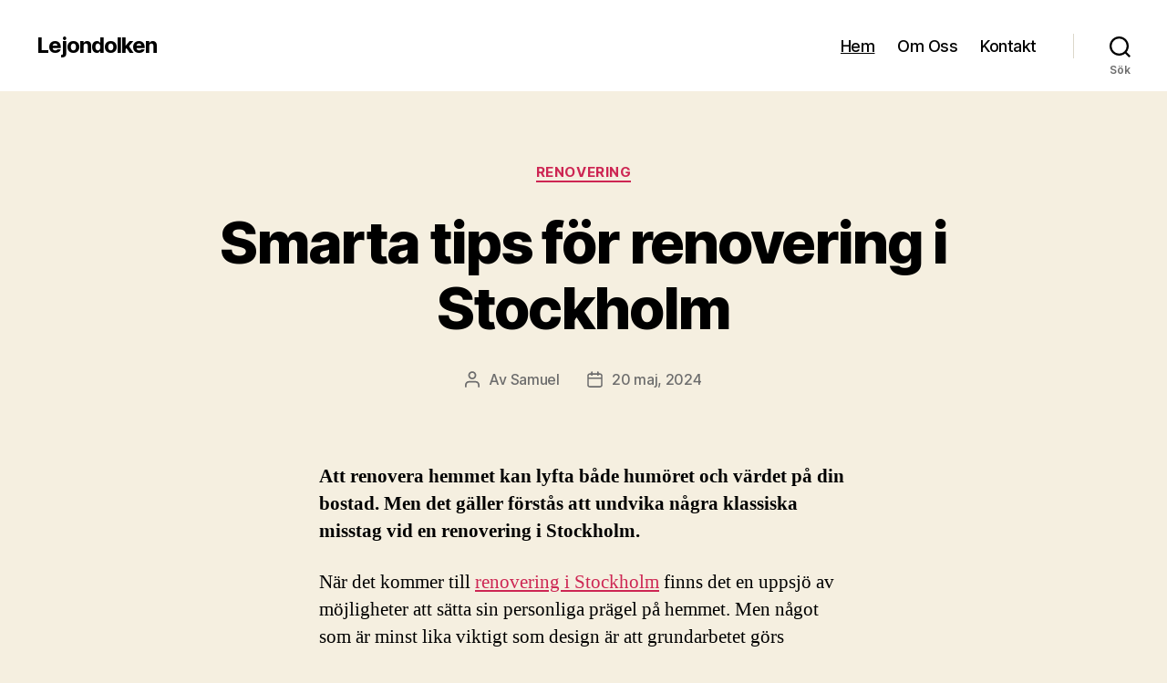

--- FILE ---
content_type: text/html; charset=UTF-8
request_url: https://lejondolken.se/
body_size: 20198
content:
<!DOCTYPE html>

<html class="no-js" lang="sv-SE">

	<head>

		<meta charset="UTF-8">
		<meta name="viewport" content="width=device-width, initial-scale=1.0">

		<link rel="profile" href="https://gmpg.org/xfn/11">

		<meta name='robots' content='index, follow, max-image-preview:large, max-snippet:-1, max-video-preview:-1' />

	<!-- This site is optimized with the Yoast SEO plugin v26.8 - https://yoast.com/product/yoast-seo-wordpress/ -->
	<title>Lejondolken | En blogg där passionen för inredning och design tar plats i rampljuset.</title>
	<link rel="canonical" href="https://lejondolken.se/" />
	<meta property="og:locale" content="sv_SE" />
	<meta property="og:type" content="website" />
	<meta property="og:title" content="Lejondolken" />
	<meta property="og:url" content="https://lejondolken.se/" />
	<meta property="og:site_name" content="Lejondolken" />
	<meta name="twitter:card" content="summary_large_image" />
	<script type="application/ld+json" class="yoast-schema-graph">{"@context":"https://schema.org","@graph":[{"@type":"CollectionPage","@id":"https://lejondolken.se/","url":"https://lejondolken.se/","name":"Lejondolken | En blogg där passionen för inredning och design tar plats i rampljuset.","isPartOf":{"@id":"https://lejondolken.se/#website"},"breadcrumb":{"@id":"https://lejondolken.se/#breadcrumb"},"inLanguage":"sv-SE"},{"@type":"BreadcrumbList","@id":"https://lejondolken.se/#breadcrumb","itemListElement":[{"@type":"ListItem","position":1,"name":"Hem"}]},{"@type":"WebSite","@id":"https://lejondolken.se/#website","url":"https://lejondolken.se/","name":"Lejondolken","description":"","potentialAction":[{"@type":"SearchAction","target":{"@type":"EntryPoint","urlTemplate":"https://lejondolken.se/?s={search_term_string}"},"query-input":{"@type":"PropertyValueSpecification","valueRequired":true,"valueName":"search_term_string"}}],"inLanguage":"sv-SE"}]}</script>
	<!-- / Yoast SEO plugin. -->


<link rel="alternate" type="application/rss+xml" title="Lejondolken &raquo; Webbflöde" href="https://lejondolken.se/feed/" />
<link rel="alternate" type="application/rss+xml" title="Lejondolken &raquo; Kommentarsflöde" href="https://lejondolken.se/comments/feed/" />
<style id='wp-img-auto-sizes-contain-inline-css'>
img:is([sizes=auto i],[sizes^="auto," i]){contain-intrinsic-size:3000px 1500px}
/*# sourceURL=wp-img-auto-sizes-contain-inline-css */
</style>
<style id='wp-emoji-styles-inline-css'>

	img.wp-smiley, img.emoji {
		display: inline !important;
		border: none !important;
		box-shadow: none !important;
		height: 1em !important;
		width: 1em !important;
		margin: 0 0.07em !important;
		vertical-align: -0.1em !important;
		background: none !important;
		padding: 0 !important;
	}
/*# sourceURL=wp-emoji-styles-inline-css */
</style>
<style id='wp-block-library-inline-css'>
:root{--wp-block-synced-color:#7a00df;--wp-block-synced-color--rgb:122,0,223;--wp-bound-block-color:var(--wp-block-synced-color);--wp-editor-canvas-background:#ddd;--wp-admin-theme-color:#007cba;--wp-admin-theme-color--rgb:0,124,186;--wp-admin-theme-color-darker-10:#006ba1;--wp-admin-theme-color-darker-10--rgb:0,107,160.5;--wp-admin-theme-color-darker-20:#005a87;--wp-admin-theme-color-darker-20--rgb:0,90,135;--wp-admin-border-width-focus:2px}@media (min-resolution:192dpi){:root{--wp-admin-border-width-focus:1.5px}}.wp-element-button{cursor:pointer}:root .has-very-light-gray-background-color{background-color:#eee}:root .has-very-dark-gray-background-color{background-color:#313131}:root .has-very-light-gray-color{color:#eee}:root .has-very-dark-gray-color{color:#313131}:root .has-vivid-green-cyan-to-vivid-cyan-blue-gradient-background{background:linear-gradient(135deg,#00d084,#0693e3)}:root .has-purple-crush-gradient-background{background:linear-gradient(135deg,#34e2e4,#4721fb 50%,#ab1dfe)}:root .has-hazy-dawn-gradient-background{background:linear-gradient(135deg,#faaca8,#dad0ec)}:root .has-subdued-olive-gradient-background{background:linear-gradient(135deg,#fafae1,#67a671)}:root .has-atomic-cream-gradient-background{background:linear-gradient(135deg,#fdd79a,#004a59)}:root .has-nightshade-gradient-background{background:linear-gradient(135deg,#330968,#31cdcf)}:root .has-midnight-gradient-background{background:linear-gradient(135deg,#020381,#2874fc)}:root{--wp--preset--font-size--normal:16px;--wp--preset--font-size--huge:42px}.has-regular-font-size{font-size:1em}.has-larger-font-size{font-size:2.625em}.has-normal-font-size{font-size:var(--wp--preset--font-size--normal)}.has-huge-font-size{font-size:var(--wp--preset--font-size--huge)}.has-text-align-center{text-align:center}.has-text-align-left{text-align:left}.has-text-align-right{text-align:right}.has-fit-text{white-space:nowrap!important}#end-resizable-editor-section{display:none}.aligncenter{clear:both}.items-justified-left{justify-content:flex-start}.items-justified-center{justify-content:center}.items-justified-right{justify-content:flex-end}.items-justified-space-between{justify-content:space-between}.screen-reader-text{border:0;clip-path:inset(50%);height:1px;margin:-1px;overflow:hidden;padding:0;position:absolute;width:1px;word-wrap:normal!important}.screen-reader-text:focus{background-color:#ddd;clip-path:none;color:#444;display:block;font-size:1em;height:auto;left:5px;line-height:normal;padding:15px 23px 14px;text-decoration:none;top:5px;width:auto;z-index:100000}html :where(.has-border-color){border-style:solid}html :where([style*=border-top-color]){border-top-style:solid}html :where([style*=border-right-color]){border-right-style:solid}html :where([style*=border-bottom-color]){border-bottom-style:solid}html :where([style*=border-left-color]){border-left-style:solid}html :where([style*=border-width]){border-style:solid}html :where([style*=border-top-width]){border-top-style:solid}html :where([style*=border-right-width]){border-right-style:solid}html :where([style*=border-bottom-width]){border-bottom-style:solid}html :where([style*=border-left-width]){border-left-style:solid}html :where(img[class*=wp-image-]){height:auto;max-width:100%}:where(figure){margin:0 0 1em}html :where(.is-position-sticky){--wp-admin--admin-bar--position-offset:var(--wp-admin--admin-bar--height,0px)}@media screen and (max-width:600px){html :where(.is-position-sticky){--wp-admin--admin-bar--position-offset:0px}}

/*# sourceURL=wp-block-library-inline-css */
</style><style id='wp-block-categories-inline-css'>
.wp-block-categories{box-sizing:border-box}.wp-block-categories.alignleft{margin-right:2em}.wp-block-categories.alignright{margin-left:2em}.wp-block-categories.wp-block-categories-dropdown.aligncenter{text-align:center}.wp-block-categories .wp-block-categories__label{display:block;width:100%}
/*# sourceURL=https://lejondolken.se/wp-includes/blocks/categories/style.min.css */
</style>
<style id='wp-block-heading-inline-css'>
h1:where(.wp-block-heading).has-background,h2:where(.wp-block-heading).has-background,h3:where(.wp-block-heading).has-background,h4:where(.wp-block-heading).has-background,h5:where(.wp-block-heading).has-background,h6:where(.wp-block-heading).has-background{padding:1.25em 2.375em}h1.has-text-align-left[style*=writing-mode]:where([style*=vertical-lr]),h1.has-text-align-right[style*=writing-mode]:where([style*=vertical-rl]),h2.has-text-align-left[style*=writing-mode]:where([style*=vertical-lr]),h2.has-text-align-right[style*=writing-mode]:where([style*=vertical-rl]),h3.has-text-align-left[style*=writing-mode]:where([style*=vertical-lr]),h3.has-text-align-right[style*=writing-mode]:where([style*=vertical-rl]),h4.has-text-align-left[style*=writing-mode]:where([style*=vertical-lr]),h4.has-text-align-right[style*=writing-mode]:where([style*=vertical-rl]),h5.has-text-align-left[style*=writing-mode]:where([style*=vertical-lr]),h5.has-text-align-right[style*=writing-mode]:where([style*=vertical-rl]),h6.has-text-align-left[style*=writing-mode]:where([style*=vertical-lr]),h6.has-text-align-right[style*=writing-mode]:where([style*=vertical-rl]){rotate:180deg}
/*# sourceURL=https://lejondolken.se/wp-includes/blocks/heading/style.min.css */
</style>
<style id='wp-block-latest-posts-inline-css'>
.wp-block-latest-posts{box-sizing:border-box}.wp-block-latest-posts.alignleft{margin-right:2em}.wp-block-latest-posts.alignright{margin-left:2em}.wp-block-latest-posts.wp-block-latest-posts__list{list-style:none}.wp-block-latest-posts.wp-block-latest-posts__list li{clear:both;overflow-wrap:break-word}.wp-block-latest-posts.is-grid{display:flex;flex-wrap:wrap}.wp-block-latest-posts.is-grid li{margin:0 1.25em 1.25em 0;width:100%}@media (min-width:600px){.wp-block-latest-posts.columns-2 li{width:calc(50% - .625em)}.wp-block-latest-posts.columns-2 li:nth-child(2n){margin-right:0}.wp-block-latest-posts.columns-3 li{width:calc(33.33333% - .83333em)}.wp-block-latest-posts.columns-3 li:nth-child(3n){margin-right:0}.wp-block-latest-posts.columns-4 li{width:calc(25% - .9375em)}.wp-block-latest-posts.columns-4 li:nth-child(4n){margin-right:0}.wp-block-latest-posts.columns-5 li{width:calc(20% - 1em)}.wp-block-latest-posts.columns-5 li:nth-child(5n){margin-right:0}.wp-block-latest-posts.columns-6 li{width:calc(16.66667% - 1.04167em)}.wp-block-latest-posts.columns-6 li:nth-child(6n){margin-right:0}}:root :where(.wp-block-latest-posts.is-grid){padding:0}:root :where(.wp-block-latest-posts.wp-block-latest-posts__list){padding-left:0}.wp-block-latest-posts__post-author,.wp-block-latest-posts__post-date{display:block;font-size:.8125em}.wp-block-latest-posts__post-excerpt,.wp-block-latest-posts__post-full-content{margin-bottom:1em;margin-top:.5em}.wp-block-latest-posts__featured-image a{display:inline-block}.wp-block-latest-posts__featured-image img{height:auto;max-width:100%;width:auto}.wp-block-latest-posts__featured-image.alignleft{float:left;margin-right:1em}.wp-block-latest-posts__featured-image.alignright{float:right;margin-left:1em}.wp-block-latest-posts__featured-image.aligncenter{margin-bottom:1em;text-align:center}
/*# sourceURL=https://lejondolken.se/wp-includes/blocks/latest-posts/style.min.css */
</style>
<style id='wp-block-group-inline-css'>
.wp-block-group{box-sizing:border-box}:where(.wp-block-group.wp-block-group-is-layout-constrained){position:relative}
/*# sourceURL=https://lejondolken.se/wp-includes/blocks/group/style.min.css */
</style>
<style id='wp-block-paragraph-inline-css'>
.is-small-text{font-size:.875em}.is-regular-text{font-size:1em}.is-large-text{font-size:2.25em}.is-larger-text{font-size:3em}.has-drop-cap:not(:focus):first-letter{float:left;font-size:8.4em;font-style:normal;font-weight:100;line-height:.68;margin:.05em .1em 0 0;text-transform:uppercase}body.rtl .has-drop-cap:not(:focus):first-letter{float:none;margin-left:.1em}p.has-drop-cap.has-background{overflow:hidden}:root :where(p.has-background){padding:1.25em 2.375em}:where(p.has-text-color:not(.has-link-color)) a{color:inherit}p.has-text-align-left[style*="writing-mode:vertical-lr"],p.has-text-align-right[style*="writing-mode:vertical-rl"]{rotate:180deg}
/*# sourceURL=https://lejondolken.se/wp-includes/blocks/paragraph/style.min.css */
</style>
<style id='global-styles-inline-css'>
:root{--wp--preset--aspect-ratio--square: 1;--wp--preset--aspect-ratio--4-3: 4/3;--wp--preset--aspect-ratio--3-4: 3/4;--wp--preset--aspect-ratio--3-2: 3/2;--wp--preset--aspect-ratio--2-3: 2/3;--wp--preset--aspect-ratio--16-9: 16/9;--wp--preset--aspect-ratio--9-16: 9/16;--wp--preset--color--black: #000000;--wp--preset--color--cyan-bluish-gray: #abb8c3;--wp--preset--color--white: #ffffff;--wp--preset--color--pale-pink: #f78da7;--wp--preset--color--vivid-red: #cf2e2e;--wp--preset--color--luminous-vivid-orange: #ff6900;--wp--preset--color--luminous-vivid-amber: #fcb900;--wp--preset--color--light-green-cyan: #7bdcb5;--wp--preset--color--vivid-green-cyan: #00d084;--wp--preset--color--pale-cyan-blue: #8ed1fc;--wp--preset--color--vivid-cyan-blue: #0693e3;--wp--preset--color--vivid-purple: #9b51e0;--wp--preset--color--accent: #cd2653;--wp--preset--color--primary: #000000;--wp--preset--color--secondary: #6d6d6d;--wp--preset--color--subtle-background: #dcd7ca;--wp--preset--color--background: #f5efe0;--wp--preset--gradient--vivid-cyan-blue-to-vivid-purple: linear-gradient(135deg,rgb(6,147,227) 0%,rgb(155,81,224) 100%);--wp--preset--gradient--light-green-cyan-to-vivid-green-cyan: linear-gradient(135deg,rgb(122,220,180) 0%,rgb(0,208,130) 100%);--wp--preset--gradient--luminous-vivid-amber-to-luminous-vivid-orange: linear-gradient(135deg,rgb(252,185,0) 0%,rgb(255,105,0) 100%);--wp--preset--gradient--luminous-vivid-orange-to-vivid-red: linear-gradient(135deg,rgb(255,105,0) 0%,rgb(207,46,46) 100%);--wp--preset--gradient--very-light-gray-to-cyan-bluish-gray: linear-gradient(135deg,rgb(238,238,238) 0%,rgb(169,184,195) 100%);--wp--preset--gradient--cool-to-warm-spectrum: linear-gradient(135deg,rgb(74,234,220) 0%,rgb(151,120,209) 20%,rgb(207,42,186) 40%,rgb(238,44,130) 60%,rgb(251,105,98) 80%,rgb(254,248,76) 100%);--wp--preset--gradient--blush-light-purple: linear-gradient(135deg,rgb(255,206,236) 0%,rgb(152,150,240) 100%);--wp--preset--gradient--blush-bordeaux: linear-gradient(135deg,rgb(254,205,165) 0%,rgb(254,45,45) 50%,rgb(107,0,62) 100%);--wp--preset--gradient--luminous-dusk: linear-gradient(135deg,rgb(255,203,112) 0%,rgb(199,81,192) 50%,rgb(65,88,208) 100%);--wp--preset--gradient--pale-ocean: linear-gradient(135deg,rgb(255,245,203) 0%,rgb(182,227,212) 50%,rgb(51,167,181) 100%);--wp--preset--gradient--electric-grass: linear-gradient(135deg,rgb(202,248,128) 0%,rgb(113,206,126) 100%);--wp--preset--gradient--midnight: linear-gradient(135deg,rgb(2,3,129) 0%,rgb(40,116,252) 100%);--wp--preset--font-size--small: 18px;--wp--preset--font-size--medium: 20px;--wp--preset--font-size--large: 26.25px;--wp--preset--font-size--x-large: 42px;--wp--preset--font-size--normal: 21px;--wp--preset--font-size--larger: 32px;--wp--preset--spacing--20: 0.44rem;--wp--preset--spacing--30: 0.67rem;--wp--preset--spacing--40: 1rem;--wp--preset--spacing--50: 1.5rem;--wp--preset--spacing--60: 2.25rem;--wp--preset--spacing--70: 3.38rem;--wp--preset--spacing--80: 5.06rem;--wp--preset--shadow--natural: 6px 6px 9px rgba(0, 0, 0, 0.2);--wp--preset--shadow--deep: 12px 12px 50px rgba(0, 0, 0, 0.4);--wp--preset--shadow--sharp: 6px 6px 0px rgba(0, 0, 0, 0.2);--wp--preset--shadow--outlined: 6px 6px 0px -3px rgb(255, 255, 255), 6px 6px rgb(0, 0, 0);--wp--preset--shadow--crisp: 6px 6px 0px rgb(0, 0, 0);}:where(.is-layout-flex){gap: 0.5em;}:where(.is-layout-grid){gap: 0.5em;}body .is-layout-flex{display: flex;}.is-layout-flex{flex-wrap: wrap;align-items: center;}.is-layout-flex > :is(*, div){margin: 0;}body .is-layout-grid{display: grid;}.is-layout-grid > :is(*, div){margin: 0;}:where(.wp-block-columns.is-layout-flex){gap: 2em;}:where(.wp-block-columns.is-layout-grid){gap: 2em;}:where(.wp-block-post-template.is-layout-flex){gap: 1.25em;}:where(.wp-block-post-template.is-layout-grid){gap: 1.25em;}.has-black-color{color: var(--wp--preset--color--black) !important;}.has-cyan-bluish-gray-color{color: var(--wp--preset--color--cyan-bluish-gray) !important;}.has-white-color{color: var(--wp--preset--color--white) !important;}.has-pale-pink-color{color: var(--wp--preset--color--pale-pink) !important;}.has-vivid-red-color{color: var(--wp--preset--color--vivid-red) !important;}.has-luminous-vivid-orange-color{color: var(--wp--preset--color--luminous-vivid-orange) !important;}.has-luminous-vivid-amber-color{color: var(--wp--preset--color--luminous-vivid-amber) !important;}.has-light-green-cyan-color{color: var(--wp--preset--color--light-green-cyan) !important;}.has-vivid-green-cyan-color{color: var(--wp--preset--color--vivid-green-cyan) !important;}.has-pale-cyan-blue-color{color: var(--wp--preset--color--pale-cyan-blue) !important;}.has-vivid-cyan-blue-color{color: var(--wp--preset--color--vivid-cyan-blue) !important;}.has-vivid-purple-color{color: var(--wp--preset--color--vivid-purple) !important;}.has-black-background-color{background-color: var(--wp--preset--color--black) !important;}.has-cyan-bluish-gray-background-color{background-color: var(--wp--preset--color--cyan-bluish-gray) !important;}.has-white-background-color{background-color: var(--wp--preset--color--white) !important;}.has-pale-pink-background-color{background-color: var(--wp--preset--color--pale-pink) !important;}.has-vivid-red-background-color{background-color: var(--wp--preset--color--vivid-red) !important;}.has-luminous-vivid-orange-background-color{background-color: var(--wp--preset--color--luminous-vivid-orange) !important;}.has-luminous-vivid-amber-background-color{background-color: var(--wp--preset--color--luminous-vivid-amber) !important;}.has-light-green-cyan-background-color{background-color: var(--wp--preset--color--light-green-cyan) !important;}.has-vivid-green-cyan-background-color{background-color: var(--wp--preset--color--vivid-green-cyan) !important;}.has-pale-cyan-blue-background-color{background-color: var(--wp--preset--color--pale-cyan-blue) !important;}.has-vivid-cyan-blue-background-color{background-color: var(--wp--preset--color--vivid-cyan-blue) !important;}.has-vivid-purple-background-color{background-color: var(--wp--preset--color--vivid-purple) !important;}.has-black-border-color{border-color: var(--wp--preset--color--black) !important;}.has-cyan-bluish-gray-border-color{border-color: var(--wp--preset--color--cyan-bluish-gray) !important;}.has-white-border-color{border-color: var(--wp--preset--color--white) !important;}.has-pale-pink-border-color{border-color: var(--wp--preset--color--pale-pink) !important;}.has-vivid-red-border-color{border-color: var(--wp--preset--color--vivid-red) !important;}.has-luminous-vivid-orange-border-color{border-color: var(--wp--preset--color--luminous-vivid-orange) !important;}.has-luminous-vivid-amber-border-color{border-color: var(--wp--preset--color--luminous-vivid-amber) !important;}.has-light-green-cyan-border-color{border-color: var(--wp--preset--color--light-green-cyan) !important;}.has-vivid-green-cyan-border-color{border-color: var(--wp--preset--color--vivid-green-cyan) !important;}.has-pale-cyan-blue-border-color{border-color: var(--wp--preset--color--pale-cyan-blue) !important;}.has-vivid-cyan-blue-border-color{border-color: var(--wp--preset--color--vivid-cyan-blue) !important;}.has-vivid-purple-border-color{border-color: var(--wp--preset--color--vivid-purple) !important;}.has-vivid-cyan-blue-to-vivid-purple-gradient-background{background: var(--wp--preset--gradient--vivid-cyan-blue-to-vivid-purple) !important;}.has-light-green-cyan-to-vivid-green-cyan-gradient-background{background: var(--wp--preset--gradient--light-green-cyan-to-vivid-green-cyan) !important;}.has-luminous-vivid-amber-to-luminous-vivid-orange-gradient-background{background: var(--wp--preset--gradient--luminous-vivid-amber-to-luminous-vivid-orange) !important;}.has-luminous-vivid-orange-to-vivid-red-gradient-background{background: var(--wp--preset--gradient--luminous-vivid-orange-to-vivid-red) !important;}.has-very-light-gray-to-cyan-bluish-gray-gradient-background{background: var(--wp--preset--gradient--very-light-gray-to-cyan-bluish-gray) !important;}.has-cool-to-warm-spectrum-gradient-background{background: var(--wp--preset--gradient--cool-to-warm-spectrum) !important;}.has-blush-light-purple-gradient-background{background: var(--wp--preset--gradient--blush-light-purple) !important;}.has-blush-bordeaux-gradient-background{background: var(--wp--preset--gradient--blush-bordeaux) !important;}.has-luminous-dusk-gradient-background{background: var(--wp--preset--gradient--luminous-dusk) !important;}.has-pale-ocean-gradient-background{background: var(--wp--preset--gradient--pale-ocean) !important;}.has-electric-grass-gradient-background{background: var(--wp--preset--gradient--electric-grass) !important;}.has-midnight-gradient-background{background: var(--wp--preset--gradient--midnight) !important;}.has-small-font-size{font-size: var(--wp--preset--font-size--small) !important;}.has-medium-font-size{font-size: var(--wp--preset--font-size--medium) !important;}.has-large-font-size{font-size: var(--wp--preset--font-size--large) !important;}.has-x-large-font-size{font-size: var(--wp--preset--font-size--x-large) !important;}
/*# sourceURL=global-styles-inline-css */
</style>

<style id='classic-theme-styles-inline-css'>
/*! This file is auto-generated */
.wp-block-button__link{color:#fff;background-color:#32373c;border-radius:9999px;box-shadow:none;text-decoration:none;padding:calc(.667em + 2px) calc(1.333em + 2px);font-size:1.125em}.wp-block-file__button{background:#32373c;color:#fff;text-decoration:none}
/*# sourceURL=/wp-includes/css/classic-themes.min.css */
</style>
<link rel='stylesheet' id='twentytwenty-style-css' href='https://lejondolken.se/wp-content/themes/twentytwenty/style.css?ver=3.0' media='all' />
<style id='twentytwenty-style-inline-css'>
.color-accent,.color-accent-hover:hover,.color-accent-hover:focus,:root .has-accent-color,.has-drop-cap:not(:focus):first-letter,.wp-block-button.is-style-outline,a { color: #cd2653; }blockquote,.border-color-accent,.border-color-accent-hover:hover,.border-color-accent-hover:focus { border-color: #cd2653; }button,.button,.faux-button,.wp-block-button__link,.wp-block-file .wp-block-file__button,input[type="button"],input[type="reset"],input[type="submit"],.bg-accent,.bg-accent-hover:hover,.bg-accent-hover:focus,:root .has-accent-background-color,.comment-reply-link { background-color: #cd2653; }.fill-children-accent,.fill-children-accent * { fill: #cd2653; }body,.entry-title a,:root .has-primary-color { color: #000000; }:root .has-primary-background-color { background-color: #000000; }cite,figcaption,.wp-caption-text,.post-meta,.entry-content .wp-block-archives li,.entry-content .wp-block-categories li,.entry-content .wp-block-latest-posts li,.wp-block-latest-comments__comment-date,.wp-block-latest-posts__post-date,.wp-block-embed figcaption,.wp-block-image figcaption,.wp-block-pullquote cite,.comment-metadata,.comment-respond .comment-notes,.comment-respond .logged-in-as,.pagination .dots,.entry-content hr:not(.has-background),hr.styled-separator,:root .has-secondary-color { color: #6d6d6d; }:root .has-secondary-background-color { background-color: #6d6d6d; }pre,fieldset,input,textarea,table,table *,hr { border-color: #dcd7ca; }caption,code,code,kbd,samp,.wp-block-table.is-style-stripes tbody tr:nth-child(odd),:root .has-subtle-background-background-color { background-color: #dcd7ca; }.wp-block-table.is-style-stripes { border-bottom-color: #dcd7ca; }.wp-block-latest-posts.is-grid li { border-top-color: #dcd7ca; }:root .has-subtle-background-color { color: #dcd7ca; }body:not(.overlay-header) .primary-menu > li > a,body:not(.overlay-header) .primary-menu > li > .icon,.modal-menu a,.footer-menu a, .footer-widgets a:where(:not(.wp-block-button__link)),#site-footer .wp-block-button.is-style-outline,.wp-block-pullquote:before,.singular:not(.overlay-header) .entry-header a,.archive-header a,.header-footer-group .color-accent,.header-footer-group .color-accent-hover:hover { color: #cd2653; }.social-icons a,#site-footer button:not(.toggle),#site-footer .button,#site-footer .faux-button,#site-footer .wp-block-button__link,#site-footer .wp-block-file__button,#site-footer input[type="button"],#site-footer input[type="reset"],#site-footer input[type="submit"] { background-color: #cd2653; }.header-footer-group,body:not(.overlay-header) #site-header .toggle,.menu-modal .toggle { color: #000000; }body:not(.overlay-header) .primary-menu ul { background-color: #000000; }body:not(.overlay-header) .primary-menu > li > ul:after { border-bottom-color: #000000; }body:not(.overlay-header) .primary-menu ul ul:after { border-left-color: #000000; }.site-description,body:not(.overlay-header) .toggle-inner .toggle-text,.widget .post-date,.widget .rss-date,.widget_archive li,.widget_categories li,.widget cite,.widget_pages li,.widget_meta li,.widget_nav_menu li,.powered-by-wordpress,.footer-credits .privacy-policy,.to-the-top,.singular .entry-header .post-meta,.singular:not(.overlay-header) .entry-header .post-meta a { color: #6d6d6d; }.header-footer-group pre,.header-footer-group fieldset,.header-footer-group input,.header-footer-group textarea,.header-footer-group table,.header-footer-group table *,.footer-nav-widgets-wrapper,#site-footer,.menu-modal nav *,.footer-widgets-outer-wrapper,.footer-top { border-color: #dcd7ca; }.header-footer-group table caption,body:not(.overlay-header) .header-inner .toggle-wrapper::before { background-color: #dcd7ca; }
/*# sourceURL=twentytwenty-style-inline-css */
</style>
<link rel='stylesheet' id='twentytwenty-fonts-css' href='https://lejondolken.se/wp-content/themes/twentytwenty/assets/css/font-inter.css?ver=3.0' media='all' />
<link rel='stylesheet' id='twentytwenty-print-style-css' href='https://lejondolken.se/wp-content/themes/twentytwenty/print.css?ver=3.0' media='print' />
<script src="https://lejondolken.se/wp-content/themes/twentytwenty/assets/js/index.js?ver=3.0" id="twentytwenty-js-js" defer data-wp-strategy="defer"></script>
<link rel="https://api.w.org/" href="https://lejondolken.se/wp-json/" /><link rel="EditURI" type="application/rsd+xml" title="RSD" href="https://lejondolken.se/xmlrpc.php?rsd" />
<meta name="generator" content="WordPress 6.9" />
<script>
document.documentElement.className = document.documentElement.className.replace( 'no-js', 'js' );
//# sourceURL=twentytwenty_no_js_class
</script>

	</head>

	<body class="home blog wp-embed-responsive wp-theme-twentytwenty enable-search-modal has-no-pagination showing-comments show-avatars footer-top-visible">

		<a class="skip-link screen-reader-text" href="#site-content">Hoppa till innehåll</a>
		<header id="site-header" class="header-footer-group">

			<div class="header-inner section-inner">

				<div class="header-titles-wrapper">

					
						<button class="toggle search-toggle mobile-search-toggle" data-toggle-target=".search-modal" data-toggle-body-class="showing-search-modal" data-set-focus=".search-modal .search-field" aria-expanded="false">
							<span class="toggle-inner">
								<span class="toggle-icon">
									<svg class="svg-icon" aria-hidden="true" role="img" focusable="false" xmlns="http://www.w3.org/2000/svg" width="23" height="23" viewBox="0 0 23 23"><path d="M38.710696,48.0601792 L43,52.3494831 L41.3494831,54 L37.0601792,49.710696 C35.2632422,51.1481185 32.9839107,52.0076499 30.5038249,52.0076499 C24.7027226,52.0076499 20,47.3049272 20,41.5038249 C20,35.7027226 24.7027226,31 30.5038249,31 C36.3049272,31 41.0076499,35.7027226 41.0076499,41.5038249 C41.0076499,43.9839107 40.1481185,46.2632422 38.710696,48.0601792 Z M36.3875844,47.1716785 C37.8030221,45.7026647 38.6734666,43.7048964 38.6734666,41.5038249 C38.6734666,36.9918565 35.0157934,33.3341833 30.5038249,33.3341833 C25.9918565,33.3341833 22.3341833,36.9918565 22.3341833,41.5038249 C22.3341833,46.0157934 25.9918565,49.6734666 30.5038249,49.6734666 C32.7048964,49.6734666 34.7026647,48.8030221 36.1716785,47.3875844 C36.2023931,47.347638 36.2360451,47.3092237 36.2726343,47.2726343 C36.3092237,47.2360451 36.347638,47.2023931 36.3875844,47.1716785 Z" transform="translate(-20 -31)" /></svg>								</span>
								<span class="toggle-text">Sök</span>
							</span>
						</button><!-- .search-toggle -->

					
					<div class="header-titles">

						<h1 class="site-title"><a href="https://lejondolken.se/" aria-current="page" rel="home">Lejondolken</a></h1>
					</div><!-- .header-titles -->

					<button class="toggle nav-toggle mobile-nav-toggle" data-toggle-target=".menu-modal"  data-toggle-body-class="showing-menu-modal" aria-expanded="false" data-set-focus=".close-nav-toggle">
						<span class="toggle-inner">
							<span class="toggle-icon">
								<svg class="svg-icon" aria-hidden="true" role="img" focusable="false" xmlns="http://www.w3.org/2000/svg" width="26" height="7" viewBox="0 0 26 7"><path fill-rule="evenodd" d="M332.5,45 C330.567003,45 329,43.4329966 329,41.5 C329,39.5670034 330.567003,38 332.5,38 C334.432997,38 336,39.5670034 336,41.5 C336,43.4329966 334.432997,45 332.5,45 Z M342,45 C340.067003,45 338.5,43.4329966 338.5,41.5 C338.5,39.5670034 340.067003,38 342,38 C343.932997,38 345.5,39.5670034 345.5,41.5 C345.5,43.4329966 343.932997,45 342,45 Z M351.5,45 C349.567003,45 348,43.4329966 348,41.5 C348,39.5670034 349.567003,38 351.5,38 C353.432997,38 355,39.5670034 355,41.5 C355,43.4329966 353.432997,45 351.5,45 Z" transform="translate(-329 -38)" /></svg>							</span>
							<span class="toggle-text">Meny</span>
						</span>
					</button><!-- .nav-toggle -->

				</div><!-- .header-titles-wrapper -->

				<div class="header-navigation-wrapper">

					
							<nav class="primary-menu-wrapper" aria-label="Horisontell">

								<ul class="primary-menu reset-list-style">

								<li id="menu-item-15" class="menu-item menu-item-type-custom menu-item-object-custom current-menu-item current_page_item menu-item-home menu-item-15"><a href="https://lejondolken.se/" aria-current="page">Hem</a></li>
<li id="menu-item-17" class="menu-item menu-item-type-post_type menu-item-object-page menu-item-17"><a href="https://lejondolken.se/om-oss/">Om Oss</a></li>
<li id="menu-item-16" class="menu-item menu-item-type-post_type menu-item-object-page menu-item-16"><a href="https://lejondolken.se/kontakt/">Kontakt</a></li>

								</ul>

							</nav><!-- .primary-menu-wrapper -->

						
						<div class="header-toggles hide-no-js">

						
							<div class="toggle-wrapper search-toggle-wrapper">

								<button class="toggle search-toggle desktop-search-toggle" data-toggle-target=".search-modal" data-toggle-body-class="showing-search-modal" data-set-focus=".search-modal .search-field" aria-expanded="false">
									<span class="toggle-inner">
										<svg class="svg-icon" aria-hidden="true" role="img" focusable="false" xmlns="http://www.w3.org/2000/svg" width="23" height="23" viewBox="0 0 23 23"><path d="M38.710696,48.0601792 L43,52.3494831 L41.3494831,54 L37.0601792,49.710696 C35.2632422,51.1481185 32.9839107,52.0076499 30.5038249,52.0076499 C24.7027226,52.0076499 20,47.3049272 20,41.5038249 C20,35.7027226 24.7027226,31 30.5038249,31 C36.3049272,31 41.0076499,35.7027226 41.0076499,41.5038249 C41.0076499,43.9839107 40.1481185,46.2632422 38.710696,48.0601792 Z M36.3875844,47.1716785 C37.8030221,45.7026647 38.6734666,43.7048964 38.6734666,41.5038249 C38.6734666,36.9918565 35.0157934,33.3341833 30.5038249,33.3341833 C25.9918565,33.3341833 22.3341833,36.9918565 22.3341833,41.5038249 C22.3341833,46.0157934 25.9918565,49.6734666 30.5038249,49.6734666 C32.7048964,49.6734666 34.7026647,48.8030221 36.1716785,47.3875844 C36.2023931,47.347638 36.2360451,47.3092237 36.2726343,47.2726343 C36.3092237,47.2360451 36.347638,47.2023931 36.3875844,47.1716785 Z" transform="translate(-20 -31)" /></svg>										<span class="toggle-text">Sök</span>
									</span>
								</button><!-- .search-toggle -->

							</div>

							
						</div><!-- .header-toggles -->
						
				</div><!-- .header-navigation-wrapper -->

			</div><!-- .header-inner -->

			<div class="search-modal cover-modal header-footer-group" data-modal-target-string=".search-modal" role="dialog" aria-modal="true" aria-label="Sök">

	<div class="search-modal-inner modal-inner">

		<div class="section-inner">

			<form role="search" aria-label="Sök efter:" method="get" class="search-form" action="https://lejondolken.se/">
	<label for="search-form-1">
		<span class="screen-reader-text">
			Sök efter:		</span>
		<input type="search" id="search-form-1" class="search-field" placeholder="Sök &hellip;" value="" name="s" />
	</label>
	<input type="submit" class="search-submit" value="Sök" />
</form>

			<button class="toggle search-untoggle close-search-toggle fill-children-current-color" data-toggle-target=".search-modal" data-toggle-body-class="showing-search-modal" data-set-focus=".search-modal .search-field">
				<span class="screen-reader-text">
					Stäng sökningen				</span>
				<svg class="svg-icon" aria-hidden="true" role="img" focusable="false" xmlns="http://www.w3.org/2000/svg" width="16" height="16" viewBox="0 0 16 16"><polygon fill="" fill-rule="evenodd" points="6.852 7.649 .399 1.195 1.445 .149 7.899 6.602 14.352 .149 15.399 1.195 8.945 7.649 15.399 14.102 14.352 15.149 7.899 8.695 1.445 15.149 .399 14.102" /></svg>			</button><!-- .search-toggle -->

		</div><!-- .section-inner -->

	</div><!-- .search-modal-inner -->

</div><!-- .menu-modal -->

		</header><!-- #site-header -->

		
<div class="menu-modal cover-modal header-footer-group" data-modal-target-string=".menu-modal">

	<div class="menu-modal-inner modal-inner">

		<div class="menu-wrapper section-inner">

			<div class="menu-top">

				<button class="toggle close-nav-toggle fill-children-current-color" data-toggle-target=".menu-modal" data-toggle-body-class="showing-menu-modal" data-set-focus=".menu-modal">
					<span class="toggle-text">Stäng menyn</span>
					<svg class="svg-icon" aria-hidden="true" role="img" focusable="false" xmlns="http://www.w3.org/2000/svg" width="16" height="16" viewBox="0 0 16 16"><polygon fill="" fill-rule="evenodd" points="6.852 7.649 .399 1.195 1.445 .149 7.899 6.602 14.352 .149 15.399 1.195 8.945 7.649 15.399 14.102 14.352 15.149 7.899 8.695 1.445 15.149 .399 14.102" /></svg>				</button><!-- .nav-toggle -->

				
					<nav class="mobile-menu" aria-label="Mobil">

						<ul class="modal-menu reset-list-style">

						<li class="menu-item menu-item-type-custom menu-item-object-custom current-menu-item current_page_item menu-item-home menu-item-15"><div class="ancestor-wrapper"><a href="https://lejondolken.se/" aria-current="page">Hem</a></div><!-- .ancestor-wrapper --></li>
<li class="menu-item menu-item-type-post_type menu-item-object-page menu-item-17"><div class="ancestor-wrapper"><a href="https://lejondolken.se/om-oss/">Om Oss</a></div><!-- .ancestor-wrapper --></li>
<li class="menu-item menu-item-type-post_type menu-item-object-page menu-item-16"><div class="ancestor-wrapper"><a href="https://lejondolken.se/kontakt/">Kontakt</a></div><!-- .ancestor-wrapper --></li>

						</ul>

					</nav>

					
			</div><!-- .menu-top -->

			<div class="menu-bottom">

				
			</div><!-- .menu-bottom -->

		</div><!-- .menu-wrapper -->

	</div><!-- .menu-modal-inner -->

</div><!-- .menu-modal -->

<main id="site-content">

	
<article class="post-42 post type-post status-publish format-standard hentry category-renovering" id="post-42">

	
<header class="entry-header has-text-align-center">

	<div class="entry-header-inner section-inner medium">

		
			<div class="entry-categories">
				<span class="screen-reader-text">
					Kategorier				</span>
				<div class="entry-categories-inner">
					<a href="https://lejondolken.se/category/renovering/" rel="category tag">Renovering</a>				</div><!-- .entry-categories-inner -->
			</div><!-- .entry-categories -->

			<h2 class="entry-title heading-size-1"><a href="https://lejondolken.se/smarta-tips-for-renovering-i-stockholm/">Smarta tips för renovering i Stockholm</a></h2>
		<div class="post-meta-wrapper post-meta-single post-meta-single-top">

			<ul class="post-meta">

									<li class="post-author meta-wrapper">
						<span class="meta-icon">
							<span class="screen-reader-text">
								Inläggsförfattare							</span>
							<svg class="svg-icon" aria-hidden="true" role="img" focusable="false" xmlns="http://www.w3.org/2000/svg" width="18" height="20" viewBox="0 0 18 20"><path fill="" d="M18,19 C18,19.5522847 17.5522847,20 17,20 C16.4477153,20 16,19.5522847 16,19 L16,17 C16,15.3431458 14.6568542,14 13,14 L5,14 C3.34314575,14 2,15.3431458 2,17 L2,19 C2,19.5522847 1.55228475,20 1,20 C0.44771525,20 0,19.5522847 0,19 L0,17 C0,14.2385763 2.23857625,12 5,12 L13,12 C15.7614237,12 18,14.2385763 18,17 L18,19 Z M9,10 C6.23857625,10 4,7.76142375 4,5 C4,2.23857625 6.23857625,0 9,0 C11.7614237,0 14,2.23857625 14,5 C14,7.76142375 11.7614237,10 9,10 Z M9,8 C10.6568542,8 12,6.65685425 12,5 C12,3.34314575 10.6568542,2 9,2 C7.34314575,2 6,3.34314575 6,5 C6,6.65685425 7.34314575,8 9,8 Z" /></svg>						</span>
						<span class="meta-text">
							Av <a href="https://lejondolken.se/author/samuel/">Samuel</a>						</span>
					</li>
										<li class="post-date meta-wrapper">
						<span class="meta-icon">
							<span class="screen-reader-text">
								Inläggsdatum							</span>
							<svg class="svg-icon" aria-hidden="true" role="img" focusable="false" xmlns="http://www.w3.org/2000/svg" width="18" height="19" viewBox="0 0 18 19"><path fill="" d="M4.60069444,4.09375 L3.25,4.09375 C2.47334957,4.09375 1.84375,4.72334957 1.84375,5.5 L1.84375,7.26736111 L16.15625,7.26736111 L16.15625,5.5 C16.15625,4.72334957 15.5266504,4.09375 14.75,4.09375 L13.3993056,4.09375 L13.3993056,4.55555556 C13.3993056,5.02154581 13.0215458,5.39930556 12.5555556,5.39930556 C12.0895653,5.39930556 11.7118056,5.02154581 11.7118056,4.55555556 L11.7118056,4.09375 L6.28819444,4.09375 L6.28819444,4.55555556 C6.28819444,5.02154581 5.9104347,5.39930556 5.44444444,5.39930556 C4.97845419,5.39930556 4.60069444,5.02154581 4.60069444,4.55555556 L4.60069444,4.09375 Z M6.28819444,2.40625 L11.7118056,2.40625 L11.7118056,1 C11.7118056,0.534009742 12.0895653,0.15625 12.5555556,0.15625 C13.0215458,0.15625 13.3993056,0.534009742 13.3993056,1 L13.3993056,2.40625 L14.75,2.40625 C16.4586309,2.40625 17.84375,3.79136906 17.84375,5.5 L17.84375,15.875 C17.84375,17.5836309 16.4586309,18.96875 14.75,18.96875 L3.25,18.96875 C1.54136906,18.96875 0.15625,17.5836309 0.15625,15.875 L0.15625,5.5 C0.15625,3.79136906 1.54136906,2.40625 3.25,2.40625 L4.60069444,2.40625 L4.60069444,1 C4.60069444,0.534009742 4.97845419,0.15625 5.44444444,0.15625 C5.9104347,0.15625 6.28819444,0.534009742 6.28819444,1 L6.28819444,2.40625 Z M1.84375,8.95486111 L1.84375,15.875 C1.84375,16.6516504 2.47334957,17.28125 3.25,17.28125 L14.75,17.28125 C15.5266504,17.28125 16.15625,16.6516504 16.15625,15.875 L16.15625,8.95486111 L1.84375,8.95486111 Z" /></svg>						</span>
						<span class="meta-text">
							<a href="https://lejondolken.se/smarta-tips-for-renovering-i-stockholm/">20 maj, 2024</a>
						</span>
					</li>
					
			</ul><!-- .post-meta -->

		</div><!-- .post-meta-wrapper -->

		
	</div><!-- .entry-header-inner -->

</header><!-- .entry-header -->

	<div class="post-inner thin ">

		<div class="entry-content">

			
<p><strong>Att renovera hemmet kan lyfta både humöret och värdet på din bostad. Men det gäller förstås att undvika några klassiska misstag vid en renovering i Stockholm.</strong></p>



<p>När det kommer till <a href="https://www.stockholmsnickare.nu/renovering">renovering i Stockholm</a> finns det en uppsjö av möjligheter att sätta sin personliga prägel på hemmet. Men något som är minst lika viktigt som design är att grundarbetet görs korrekt. Hoppa inte över det tråkiga förarbetet, det är precis som när du bakar. För det spelar ingen roll hur fin glasyren är om kakan är torr och smulig. Så innan du går loss med färgprover och inredningskataloger, se till att dina väggar är jämna och ditt golv stabilt.</p>



<h2 class="wp-block-heading">Hitta din stil och håll fast vid den</h2>



<p>Att hålla fast vid en stil rakt igenom ditt hem skapar en röd tråd som får allt att kännas sammanhängande och harmoniskt. Med andra ord, bestäm dig för om du är mer åt det skandinaviskt minimalistiska hållet eller om du vill sväva ut. Det kan också vara smart att konsultera med någon som har erfarenhet av renovering i Stockholm för att få lite vägledning och insikt i vad som faktiskt fungerar.</p>



<p>Att renovera kan vara både roligt och givande, förutsatt att man planerar ordentligt och tar hjälp när det behövs. Och kom ihåg att det allra viktigaste är att du skapar ett hem där du trivs och mår bra. I Stockholm finns tillgång till ett brett utbud av både traditionella och innovativa byggmaterial och tekniker. Det är viktigt att hålla sig uppdaterad om de senaste trenderna och tillgängliga materialen, så att ditt projekt inte bara förbättrar ditt hem utan också bidrar till dess långsiktiga värde.</p>

		</div><!-- .entry-content -->

	</div><!-- .post-inner -->

	<div class="section-inner">
		
	</div><!-- .section-inner -->

	
</article><!-- .post -->
<hr class="post-separator styled-separator is-style-wide section-inner" aria-hidden="true" />
<article class="post-39 post type-post status-publish format-standard hentry category-braskaminer" id="post-39">

	
<header class="entry-header has-text-align-center">

	<div class="entry-header-inner section-inner medium">

		
			<div class="entry-categories">
				<span class="screen-reader-text">
					Kategorier				</span>
				<div class="entry-categories-inner">
					<a href="https://lejondolken.se/category/braskaminer/" rel="category tag">Braskaminer</a>				</div><!-- .entry-categories-inner -->
			</div><!-- .entry-categories -->

			<h2 class="entry-title heading-size-1"><a href="https://lejondolken.se/braskaminer-i-stockholm-tips-for-dig-som-funderar-pa-att-installera-en-eldstad/">Braskaminer i Stockholm – tips för dig som funderar på att installera en eldstad</a></h2>
		<div class="post-meta-wrapper post-meta-single post-meta-single-top">

			<ul class="post-meta">

									<li class="post-author meta-wrapper">
						<span class="meta-icon">
							<span class="screen-reader-text">
								Inläggsförfattare							</span>
							<svg class="svg-icon" aria-hidden="true" role="img" focusable="false" xmlns="http://www.w3.org/2000/svg" width="18" height="20" viewBox="0 0 18 20"><path fill="" d="M18,19 C18,19.5522847 17.5522847,20 17,20 C16.4477153,20 16,19.5522847 16,19 L16,17 C16,15.3431458 14.6568542,14 13,14 L5,14 C3.34314575,14 2,15.3431458 2,17 L2,19 C2,19.5522847 1.55228475,20 1,20 C0.44771525,20 0,19.5522847 0,19 L0,17 C0,14.2385763 2.23857625,12 5,12 L13,12 C15.7614237,12 18,14.2385763 18,17 L18,19 Z M9,10 C6.23857625,10 4,7.76142375 4,5 C4,2.23857625 6.23857625,0 9,0 C11.7614237,0 14,2.23857625 14,5 C14,7.76142375 11.7614237,10 9,10 Z M9,8 C10.6568542,8 12,6.65685425 12,5 C12,3.34314575 10.6568542,2 9,2 C7.34314575,2 6,3.34314575 6,5 C6,6.65685425 7.34314575,8 9,8 Z" /></svg>						</span>
						<span class="meta-text">
							Av <a href="https://lejondolken.se/author/samuel/">Samuel</a>						</span>
					</li>
										<li class="post-date meta-wrapper">
						<span class="meta-icon">
							<span class="screen-reader-text">
								Inläggsdatum							</span>
							<svg class="svg-icon" aria-hidden="true" role="img" focusable="false" xmlns="http://www.w3.org/2000/svg" width="18" height="19" viewBox="0 0 18 19"><path fill="" d="M4.60069444,4.09375 L3.25,4.09375 C2.47334957,4.09375 1.84375,4.72334957 1.84375,5.5 L1.84375,7.26736111 L16.15625,7.26736111 L16.15625,5.5 C16.15625,4.72334957 15.5266504,4.09375 14.75,4.09375 L13.3993056,4.09375 L13.3993056,4.55555556 C13.3993056,5.02154581 13.0215458,5.39930556 12.5555556,5.39930556 C12.0895653,5.39930556 11.7118056,5.02154581 11.7118056,4.55555556 L11.7118056,4.09375 L6.28819444,4.09375 L6.28819444,4.55555556 C6.28819444,5.02154581 5.9104347,5.39930556 5.44444444,5.39930556 C4.97845419,5.39930556 4.60069444,5.02154581 4.60069444,4.55555556 L4.60069444,4.09375 Z M6.28819444,2.40625 L11.7118056,2.40625 L11.7118056,1 C11.7118056,0.534009742 12.0895653,0.15625 12.5555556,0.15625 C13.0215458,0.15625 13.3993056,0.534009742 13.3993056,1 L13.3993056,2.40625 L14.75,2.40625 C16.4586309,2.40625 17.84375,3.79136906 17.84375,5.5 L17.84375,15.875 C17.84375,17.5836309 16.4586309,18.96875 14.75,18.96875 L3.25,18.96875 C1.54136906,18.96875 0.15625,17.5836309 0.15625,15.875 L0.15625,5.5 C0.15625,3.79136906 1.54136906,2.40625 3.25,2.40625 L4.60069444,2.40625 L4.60069444,1 C4.60069444,0.534009742 4.97845419,0.15625 5.44444444,0.15625 C5.9104347,0.15625 6.28819444,0.534009742 6.28819444,1 L6.28819444,2.40625 Z M1.84375,8.95486111 L1.84375,15.875 C1.84375,16.6516504 2.47334957,17.28125 3.25,17.28125 L14.75,17.28125 C15.5266504,17.28125 16.15625,16.6516504 16.15625,15.875 L16.15625,8.95486111 L1.84375,8.95486111 Z" /></svg>						</span>
						<span class="meta-text">
							<a href="https://lejondolken.se/braskaminer-i-stockholm-tips-for-dig-som-funderar-pa-att-installera-en-eldstad/">28 april, 2024</a>
						</span>
					</li>
					
			</ul><!-- .post-meta -->

		</div><!-- .post-meta-wrapper -->

		
	</div><!-- .entry-header-inner -->

</header><!-- .entry-header -->

	<div class="post-inner thin ">

		<div class="entry-content">

			
<p><strong>Funderar du på att installera en braskamin? Ta då hjälp av ett företag i Stockholm som är experter på olika typer av eldstäder. Här kommer några tips och råd.</strong></p>



<p>En braskamin kan vara en effektiv uppvärmningskälla men också en fin inredningsdetalj. Funderar man på att installera en kamin ska man därför först fundera över vilket syfte den ska ha. För den som vill ha en eldstad som dekoration finns det idag kaminer som inte behöver anslutas till en skorsten eller rökkanal.</p>



<p>Vill man använda braskaminen som värmekälla är det viktigt att man väljer rätt storlek på kaminen. Det kan också vara klokt att välja en täljstenskamin eller en gjutjärnskamin eftersom de fungerar lite som en kakelugn och håller värmen bättre. Tänk också på att man måste kontrollera skorstenen och provtrycka rökkanalerna innan man kan installera kaminen.</p>



<h2 class="wp-block-heading">Ta hjälp av en firma som är experter på braskaminer</h2>



<p>Att hitta rätt eldstad är inte alltid lätt. Det bästa brukar vara att ta hjälp av en firma som är experter på <a href="https://www.braskaminerstockholm.nu/">braskaminer i Stockholm</a> och som har ett lite större utbud. Då ökar chansen att man hittar den kamin som passar hemmet allra bäst.</p>



<p>En seriös aktör kan även hjälpa till med installation och kontrollera att rökkanalerna och skorstenen är intakt och fungerar. Vissa kan även hjälpa till med att täta och reparera skadade rökkanaler. Det är ofta en bra investering att installera en braskamin då den också höjer värdet på bostaden. Hur mycket en braskamin kostar beror på modell och storlek.</p>

		</div><!-- .entry-content -->

	</div><!-- .post-inner -->

	<div class="section-inner">
		
	</div><!-- .section-inner -->

	
</article><!-- .post -->
<hr class="post-separator styled-separator is-style-wide section-inner" aria-hidden="true" />
<article class="post-31 post type-post status-publish format-standard hentry category-inredning" id="post-31">

	
<header class="entry-header has-text-align-center">

	<div class="entry-header-inner section-inner medium">

		
			<div class="entry-categories">
				<span class="screen-reader-text">
					Kategorier				</span>
				<div class="entry-categories-inner">
					<a href="https://lejondolken.se/category/inredning/" rel="category tag">Inredning</a>				</div><!-- .entry-categories-inner -->
			</div><!-- .entry-categories -->

			<h2 class="entry-title heading-size-1"><a href="https://lejondolken.se/heltackningsmatta-stockholm-ta-hjalp-med-valet/">Heltäckningsmatta Stockholm &#8211; ta hjälp med valet </a></h2>
		<div class="post-meta-wrapper post-meta-single post-meta-single-top">

			<ul class="post-meta">

									<li class="post-author meta-wrapper">
						<span class="meta-icon">
							<span class="screen-reader-text">
								Inläggsförfattare							</span>
							<svg class="svg-icon" aria-hidden="true" role="img" focusable="false" xmlns="http://www.w3.org/2000/svg" width="18" height="20" viewBox="0 0 18 20"><path fill="" d="M18,19 C18,19.5522847 17.5522847,20 17,20 C16.4477153,20 16,19.5522847 16,19 L16,17 C16,15.3431458 14.6568542,14 13,14 L5,14 C3.34314575,14 2,15.3431458 2,17 L2,19 C2,19.5522847 1.55228475,20 1,20 C0.44771525,20 0,19.5522847 0,19 L0,17 C0,14.2385763 2.23857625,12 5,12 L13,12 C15.7614237,12 18,14.2385763 18,17 L18,19 Z M9,10 C6.23857625,10 4,7.76142375 4,5 C4,2.23857625 6.23857625,0 9,0 C11.7614237,0 14,2.23857625 14,5 C14,7.76142375 11.7614237,10 9,10 Z M9,8 C10.6568542,8 12,6.65685425 12,5 C12,3.34314575 10.6568542,2 9,2 C7.34314575,2 6,3.34314575 6,5 C6,6.65685425 7.34314575,8 9,8 Z" /></svg>						</span>
						<span class="meta-text">
							Av <a href="https://lejondolken.se/author/samuel/">Samuel</a>						</span>
					</li>
										<li class="post-date meta-wrapper">
						<span class="meta-icon">
							<span class="screen-reader-text">
								Inläggsdatum							</span>
							<svg class="svg-icon" aria-hidden="true" role="img" focusable="false" xmlns="http://www.w3.org/2000/svg" width="18" height="19" viewBox="0 0 18 19"><path fill="" d="M4.60069444,4.09375 L3.25,4.09375 C2.47334957,4.09375 1.84375,4.72334957 1.84375,5.5 L1.84375,7.26736111 L16.15625,7.26736111 L16.15625,5.5 C16.15625,4.72334957 15.5266504,4.09375 14.75,4.09375 L13.3993056,4.09375 L13.3993056,4.55555556 C13.3993056,5.02154581 13.0215458,5.39930556 12.5555556,5.39930556 C12.0895653,5.39930556 11.7118056,5.02154581 11.7118056,4.55555556 L11.7118056,4.09375 L6.28819444,4.09375 L6.28819444,4.55555556 C6.28819444,5.02154581 5.9104347,5.39930556 5.44444444,5.39930556 C4.97845419,5.39930556 4.60069444,5.02154581 4.60069444,4.55555556 L4.60069444,4.09375 Z M6.28819444,2.40625 L11.7118056,2.40625 L11.7118056,1 C11.7118056,0.534009742 12.0895653,0.15625 12.5555556,0.15625 C13.0215458,0.15625 13.3993056,0.534009742 13.3993056,1 L13.3993056,2.40625 L14.75,2.40625 C16.4586309,2.40625 17.84375,3.79136906 17.84375,5.5 L17.84375,15.875 C17.84375,17.5836309 16.4586309,18.96875 14.75,18.96875 L3.25,18.96875 C1.54136906,18.96875 0.15625,17.5836309 0.15625,15.875 L0.15625,5.5 C0.15625,3.79136906 1.54136906,2.40625 3.25,2.40625 L4.60069444,2.40625 L4.60069444,1 C4.60069444,0.534009742 4.97845419,0.15625 5.44444444,0.15625 C5.9104347,0.15625 6.28819444,0.534009742 6.28819444,1 L6.28819444,2.40625 Z M1.84375,8.95486111 L1.84375,15.875 C1.84375,16.6516504 2.47334957,17.28125 3.25,17.28125 L14.75,17.28125 C15.5266504,17.28125 16.15625,16.6516504 16.15625,15.875 L16.15625,8.95486111 L1.84375,8.95486111 Z" /></svg>						</span>
						<span class="meta-text">
							<a href="https://lejondolken.se/heltackningsmatta-stockholm-ta-hjalp-med-valet/">27 april, 2024</a>
						</span>
					</li>
					
			</ul><!-- .post-meta -->

		</div><!-- .post-meta-wrapper -->

		
	</div><!-- .entry-header-inner -->

</header><!-- .entry-header -->

	<div class="post-inner thin ">

		<div class="entry-content">

			
<p><strong>En heltäckningsmatta i Stockholm &#8211; placerad i rätt rum och tillverkad i rätt material &#8211; kan göra en enorm skillnad. Både sett till att den höjer det estetiska värdet och sett till att den även bidrar med funktion och lite vardaglig lyx.&nbsp;</strong></p>



<p>Ser man till en <a href="https://www.xn--heltckningsmattorstockholm-jhc.se/">heltäckningsmatta</a> så har den många fördelar. Dels så dämpar den ljud. Bor du i en lyhörd fastighet så kan en heltäckningsmatta i Stockholm absorbera bort ljud från exempelvis barnlek eller från fotsteg &#8211; det är således en investering som både du och dina grannar kommer att uppskatta. </p>



<p>En annan fördel med en heltäckningsmatta i Stockholm är att den ger en överlägsen komfort. Har du en sådan i ditt sovrum så kan du också säga hejdå till att sätta ned fötterna på ett kallt, obehagligt golv under morgonen &#8211; och samtidigt välkomna en skön morgon där dina fötter välkomnas av en mjuk och varm matta. Det är två tydliga fördelar med heltäckningsmattor &#8211; men dessa kommer inte automatiskt, utan det handlar om frukten av ett genomtänkt val.&nbsp;</p>



<h2 class="wp-block-heading">Köp heltäckningsmatta från rätt återförsäljare</h2>



<p>Du kommer att hitta en prisvärd heltäckningsmatta online och du kommer att kunna välja mellan en uppsjö av modeller, fabrikat, märken, material, färger och former. Det du däremot kommer att gå miste om är den professionella rådgivning och kunskap kring heltäckningsmattor som du kan få hos en fysisk återförsäljare.&nbsp;</p>



<p>Vi skulle säga att de extra kronor du lägger på att köpa en heltäckningsmatta i Stockholm över disk är en riktigt bra investering. Du får rådgivning, du får en möjlighet att ställa frågor, du ges information &#8211; och du kan dessutom ta hjälp med att lägga in den matta du väljer. Internet är bra på alla tänkbara sätt, men då det kommer till denna typ av investering så vinner faktiskt fortfarande den mer fysiska handeln.&nbsp;</p>

		</div><!-- .entry-content -->

	</div><!-- .post-inner -->

	<div class="section-inner">
		
	</div><!-- .section-inner -->

	
</article><!-- .post -->
<hr class="post-separator styled-separator is-style-wide section-inner" aria-hidden="true" />
<article class="post-24 post type-post status-publish format-standard hentry category-tyger" id="post-24">

	
<header class="entry-header has-text-align-center">

	<div class="entry-header-inner section-inner medium">

		
			<div class="entry-categories">
				<span class="screen-reader-text">
					Kategorier				</span>
				<div class="entry-categories-inner">
					<a href="https://lejondolken.se/category/tyger/" rel="category tag">Tyger</a>				</div><!-- .entry-categories-inner -->
			</div><!-- .entry-categories -->

			<h2 class="entry-title heading-size-1"><a href="https://lejondolken.se/trikaer-ar-tyger-som-ar-elastiska/">Trikåer är tyger som är elastiska</a></h2>
		<div class="post-meta-wrapper post-meta-single post-meta-single-top">

			<ul class="post-meta">

									<li class="post-author meta-wrapper">
						<span class="meta-icon">
							<span class="screen-reader-text">
								Inläggsförfattare							</span>
							<svg class="svg-icon" aria-hidden="true" role="img" focusable="false" xmlns="http://www.w3.org/2000/svg" width="18" height="20" viewBox="0 0 18 20"><path fill="" d="M18,19 C18,19.5522847 17.5522847,20 17,20 C16.4477153,20 16,19.5522847 16,19 L16,17 C16,15.3431458 14.6568542,14 13,14 L5,14 C3.34314575,14 2,15.3431458 2,17 L2,19 C2,19.5522847 1.55228475,20 1,20 C0.44771525,20 0,19.5522847 0,19 L0,17 C0,14.2385763 2.23857625,12 5,12 L13,12 C15.7614237,12 18,14.2385763 18,17 L18,19 Z M9,10 C6.23857625,10 4,7.76142375 4,5 C4,2.23857625 6.23857625,0 9,0 C11.7614237,0 14,2.23857625 14,5 C14,7.76142375 11.7614237,10 9,10 Z M9,8 C10.6568542,8 12,6.65685425 12,5 C12,3.34314575 10.6568542,2 9,2 C7.34314575,2 6,3.34314575 6,5 C6,6.65685425 7.34314575,8 9,8 Z" /></svg>						</span>
						<span class="meta-text">
							Av <a href="https://lejondolken.se/author/minna/">Minna</a>						</span>
					</li>
										<li class="post-date meta-wrapper">
						<span class="meta-icon">
							<span class="screen-reader-text">
								Inläggsdatum							</span>
							<svg class="svg-icon" aria-hidden="true" role="img" focusable="false" xmlns="http://www.w3.org/2000/svg" width="18" height="19" viewBox="0 0 18 19"><path fill="" d="M4.60069444,4.09375 L3.25,4.09375 C2.47334957,4.09375 1.84375,4.72334957 1.84375,5.5 L1.84375,7.26736111 L16.15625,7.26736111 L16.15625,5.5 C16.15625,4.72334957 15.5266504,4.09375 14.75,4.09375 L13.3993056,4.09375 L13.3993056,4.55555556 C13.3993056,5.02154581 13.0215458,5.39930556 12.5555556,5.39930556 C12.0895653,5.39930556 11.7118056,5.02154581 11.7118056,4.55555556 L11.7118056,4.09375 L6.28819444,4.09375 L6.28819444,4.55555556 C6.28819444,5.02154581 5.9104347,5.39930556 5.44444444,5.39930556 C4.97845419,5.39930556 4.60069444,5.02154581 4.60069444,4.55555556 L4.60069444,4.09375 Z M6.28819444,2.40625 L11.7118056,2.40625 L11.7118056,1 C11.7118056,0.534009742 12.0895653,0.15625 12.5555556,0.15625 C13.0215458,0.15625 13.3993056,0.534009742 13.3993056,1 L13.3993056,2.40625 L14.75,2.40625 C16.4586309,2.40625 17.84375,3.79136906 17.84375,5.5 L17.84375,15.875 C17.84375,17.5836309 16.4586309,18.96875 14.75,18.96875 L3.25,18.96875 C1.54136906,18.96875 0.15625,17.5836309 0.15625,15.875 L0.15625,5.5 C0.15625,3.79136906 1.54136906,2.40625 3.25,2.40625 L4.60069444,2.40625 L4.60069444,1 C4.60069444,0.534009742 4.97845419,0.15625 5.44444444,0.15625 C5.9104347,0.15625 6.28819444,0.534009742 6.28819444,1 L6.28819444,2.40625 Z M1.84375,8.95486111 L1.84375,15.875 C1.84375,16.6516504 2.47334957,17.28125 3.25,17.28125 L14.75,17.28125 C15.5266504,17.28125 16.15625,16.6516504 16.15625,15.875 L16.15625,8.95486111 L1.84375,8.95486111 Z" /></svg>						</span>
						<span class="meta-text">
							<a href="https://lejondolken.se/trikaer-ar-tyger-som-ar-elastiska/">13 april, 2024</a>
						</span>
					</li>
					
			</ul><!-- .post-meta -->

		</div><!-- .post-meta-wrapper -->

		
	</div><!-- .entry-header-inner -->

</header><!-- .entry-header -->

	<div class="post-inner thin ">

		<div class="entry-content">

			
<p><strong>Trikåer är ett ord som kan betyda två olika saker. Dels är det en benämning på elastiska tyger som är följsamma och bekväma, dels är det färdiga plagg.</strong></p>



<p>Trikå, eller jersey som det också kallas, är helt enkelt två ord för samma slags tyg. Det är tillverkat på ett speciellt sätt som gör att det blir töjbart. Den stickningsmetod som man använder för att tillverka tyget ger en oerhört flexibel effekt som passar suveränt när man ska sy kläder som man behöver röra sig obehindrat i. Exempel på det är träningskläder.</p>



<p>Färdiga träningskläder i form av tätt åtsittande byxor, eller strumpbyxor utan fot kallas ibland för trikåer. De har en lång historia men inte i form av träningskläder. För flera hundra år sedan bars dessa klädesplagg nästan uteslutande av män. Nu är det mest träningsglada människor som bär dem. Mest kvinnor, men inom baletten är det fortfarande män som har dem.</p>



<h2 class="wp-block-heading">Trikåer kan du beställa om du inte kan ta dig hem med det</h2>



<p>Det går alltid att <a href="https://korps.se/sv/Produkter/Tyger/Trikatyg">beställa trikåtyg</a> om du inte skulle hitta det i en fysisk affär. Innan du gör det kan det vara lämpligt att gå till en plats där det finns exempel på ett trikåtyg, för att du där ska kunna känna på dess struktur och kvalitet. Då är det lättare att veta vad det är du beställer hem efter att du gjort den svängen och fått känna på tyget. Färger och mängd är enkelt att beställa.</p>



<p>Att få hem tyger som trikå direkt levererade till dörren kan vara en fördel för många. Det kan finnas de som inte har bil och då kan det bli besvärligt att få hem produkten om det är stora mängder man vill köpa hem. Det kan också vara så att du lider av någon skada som gör det mer eller mindre omöjligt att transportera hem trikåerna för egen maskin.</p>

		</div><!-- .entry-content -->

	</div><!-- .post-inner -->

	<div class="section-inner">
		
	</div><!-- .section-inner -->

	
</article><!-- .post -->
<hr class="post-separator styled-separator is-style-wide section-inner" aria-hidden="true" />
<article class="post-36 post type-post status-publish format-standard hentry category-inredning" id="post-36">

	
<header class="entry-header has-text-align-center">

	<div class="entry-header-inner section-inner medium">

		
			<div class="entry-categories">
				<span class="screen-reader-text">
					Kategorier				</span>
				<div class="entry-categories-inner">
					<a href="https://lejondolken.se/category/inredning/" rel="category tag">Inredning</a>				</div><!-- .entry-categories-inner -->
			</div><!-- .entry-categories -->

			<h2 class="entry-title heading-size-1"><a href="https://lejondolken.se/det-perfekta-hemmet-ett-utmanande-inredningsuppdrag/">Det perfekta hemmet: Ett utmanande inredningsuppdrag</a></h2>
		<div class="post-meta-wrapper post-meta-single post-meta-single-top">

			<ul class="post-meta">

									<li class="post-author meta-wrapper">
						<span class="meta-icon">
							<span class="screen-reader-text">
								Inläggsförfattare							</span>
							<svg class="svg-icon" aria-hidden="true" role="img" focusable="false" xmlns="http://www.w3.org/2000/svg" width="18" height="20" viewBox="0 0 18 20"><path fill="" d="M18,19 C18,19.5522847 17.5522847,20 17,20 C16.4477153,20 16,19.5522847 16,19 L16,17 C16,15.3431458 14.6568542,14 13,14 L5,14 C3.34314575,14 2,15.3431458 2,17 L2,19 C2,19.5522847 1.55228475,20 1,20 C0.44771525,20 0,19.5522847 0,19 L0,17 C0,14.2385763 2.23857625,12 5,12 L13,12 C15.7614237,12 18,14.2385763 18,17 L18,19 Z M9,10 C6.23857625,10 4,7.76142375 4,5 C4,2.23857625 6.23857625,0 9,0 C11.7614237,0 14,2.23857625 14,5 C14,7.76142375 11.7614237,10 9,10 Z M9,8 C10.6568542,8 12,6.65685425 12,5 C12,3.34314575 10.6568542,2 9,2 C7.34314575,2 6,3.34314575 6,5 C6,6.65685425 7.34314575,8 9,8 Z" /></svg>						</span>
						<span class="meta-text">
							Av <a href="https://lejondolken.se/author/samuel/">Samuel</a>						</span>
					</li>
										<li class="post-date meta-wrapper">
						<span class="meta-icon">
							<span class="screen-reader-text">
								Inläggsdatum							</span>
							<svg class="svg-icon" aria-hidden="true" role="img" focusable="false" xmlns="http://www.w3.org/2000/svg" width="18" height="19" viewBox="0 0 18 19"><path fill="" d="M4.60069444,4.09375 L3.25,4.09375 C2.47334957,4.09375 1.84375,4.72334957 1.84375,5.5 L1.84375,7.26736111 L16.15625,7.26736111 L16.15625,5.5 C16.15625,4.72334957 15.5266504,4.09375 14.75,4.09375 L13.3993056,4.09375 L13.3993056,4.55555556 C13.3993056,5.02154581 13.0215458,5.39930556 12.5555556,5.39930556 C12.0895653,5.39930556 11.7118056,5.02154581 11.7118056,4.55555556 L11.7118056,4.09375 L6.28819444,4.09375 L6.28819444,4.55555556 C6.28819444,5.02154581 5.9104347,5.39930556 5.44444444,5.39930556 C4.97845419,5.39930556 4.60069444,5.02154581 4.60069444,4.55555556 L4.60069444,4.09375 Z M6.28819444,2.40625 L11.7118056,2.40625 L11.7118056,1 C11.7118056,0.534009742 12.0895653,0.15625 12.5555556,0.15625 C13.0215458,0.15625 13.3993056,0.534009742 13.3993056,1 L13.3993056,2.40625 L14.75,2.40625 C16.4586309,2.40625 17.84375,3.79136906 17.84375,5.5 L17.84375,15.875 C17.84375,17.5836309 16.4586309,18.96875 14.75,18.96875 L3.25,18.96875 C1.54136906,18.96875 0.15625,17.5836309 0.15625,15.875 L0.15625,5.5 C0.15625,3.79136906 1.54136906,2.40625 3.25,2.40625 L4.60069444,2.40625 L4.60069444,1 C4.60069444,0.534009742 4.97845419,0.15625 5.44444444,0.15625 C5.9104347,0.15625 6.28819444,0.534009742 6.28819444,1 L6.28819444,2.40625 Z M1.84375,8.95486111 L1.84375,15.875 C1.84375,16.6516504 2.47334957,17.28125 3.25,17.28125 L14.75,17.28125 C15.5266504,17.28125 16.15625,16.6516504 16.15625,15.875 L16.15625,8.95486111 L1.84375,8.95486111 Z" /></svg>						</span>
						<span class="meta-text">
							<a href="https://lejondolken.se/det-perfekta-hemmet-ett-utmanande-inredningsuppdrag/">7 april, 2024</a>
						</span>
					</li>
					
			</ul><!-- .post-meta -->

		</div><!-- .post-meta-wrapper -->

		
	</div><!-- .entry-header-inner -->

</header><!-- .entry-header -->

	<div class="post-inner thin ">

		<div class="entry-content">

			
<p><strong>Ge en konsultfirma ett inredningsuppdrag och ta deras hjälp med att förvandla din bostad utifrån deras expertis och förslag på skräddarsydda lösningar.</strong></p>



<p>Tänk dig att du har en blank målarduk framför dig och att varje val du gör bidrar till den slutliga målningen – ditt drömhem. Det handlar inte bara om att välja rätt färger på väggarna eller den bekvämaste soffan. Det handlar om att skapa en helhet där varje del av bostaden speglar din personlighet och passar dina behov.</p>



<p>Inredningsuppdrag handlar om att skapa harmoni mellan funktion och estetik. Det börjar med en vision, en känsla som ska förmedlas genom hemmet. Därefter följer planeringsstadiet, där varje detalj får noggrann omtanke – från färgscheman till materialval och möblering. Det blir ett kreativt samarbete mellan dig och din inredningsdesigner, med målet att förvandla ditt hem till en plats där du verkligen känner dig hemma.</p>



<h2 class="wp-block-heading">Inredningsuppdrag: Skapa ett harmoniskt hem</h2>



<p>En viktig del av ett inredningsuppdrag är att lyfta fram hemmets karaktär. Det kan handla om att man bevarar historiska detaljer i en äldre fastighet eller inför moderna detaljer som lyfter helheten. Materialval spelar också en stor roll för att skapa en känsla av värme och välkomnande.</p>



<p>Att skapa den perfekta hemmiljön är en konstform. Praktiska behov möter personlig smak och resultatet blir unika och inbjudande rum. Det börjar med att inredningsdesignern identifierar vilken potential som finns och hur de olika rummen kan anpassas för familjens livsstil. Om du tar hjälp av en professionell inredningsdesigner kan du få ett hem som inte bara ser bra ut utan också känns helt rätt för dig.</p>



<p>Ta reda på mer genom att besöka: <a href="http://birchandwood.com">birchandwood.com</a></p>

		</div><!-- .entry-content -->

	</div><!-- .post-inner -->

	<div class="section-inner">
		
	</div><!-- .section-inner -->

	
</article><!-- .post -->
<hr class="post-separator styled-separator is-style-wide section-inner" aria-hidden="true" />
<article class="post-21 post type-post status-publish format-standard hentry category-markiser" id="post-21">

	
<header class="entry-header has-text-align-center">

	<div class="entry-header-inner section-inner medium">

		
			<div class="entry-categories">
				<span class="screen-reader-text">
					Kategorier				</span>
				<div class="entry-categories-inner">
					<a href="https://lejondolken.se/category/markiser/" rel="category tag">Markiser</a>				</div><!-- .entry-categories-inner -->
			</div><!-- .entry-categories -->

			<h2 class="entry-title heading-size-1"><a href="https://lejondolken.se/utseende-och-klimatforbattringar-med-markiser-i-stockholm/">Utseende- och klimatförbättringar med markiser i Stockholm</a></h2>
		<div class="post-meta-wrapper post-meta-single post-meta-single-top">

			<ul class="post-meta">

									<li class="post-author meta-wrapper">
						<span class="meta-icon">
							<span class="screen-reader-text">
								Inläggsförfattare							</span>
							<svg class="svg-icon" aria-hidden="true" role="img" focusable="false" xmlns="http://www.w3.org/2000/svg" width="18" height="20" viewBox="0 0 18 20"><path fill="" d="M18,19 C18,19.5522847 17.5522847,20 17,20 C16.4477153,20 16,19.5522847 16,19 L16,17 C16,15.3431458 14.6568542,14 13,14 L5,14 C3.34314575,14 2,15.3431458 2,17 L2,19 C2,19.5522847 1.55228475,20 1,20 C0.44771525,20 0,19.5522847 0,19 L0,17 C0,14.2385763 2.23857625,12 5,12 L13,12 C15.7614237,12 18,14.2385763 18,17 L18,19 Z M9,10 C6.23857625,10 4,7.76142375 4,5 C4,2.23857625 6.23857625,0 9,0 C11.7614237,0 14,2.23857625 14,5 C14,7.76142375 11.7614237,10 9,10 Z M9,8 C10.6568542,8 12,6.65685425 12,5 C12,3.34314575 10.6568542,2 9,2 C7.34314575,2 6,3.34314575 6,5 C6,6.65685425 7.34314575,8 9,8 Z" /></svg>						</span>
						<span class="meta-text">
							Av <a href="https://lejondolken.se/author/samuel/">Samuel</a>						</span>
					</li>
										<li class="post-date meta-wrapper">
						<span class="meta-icon">
							<span class="screen-reader-text">
								Inläggsdatum							</span>
							<svg class="svg-icon" aria-hidden="true" role="img" focusable="false" xmlns="http://www.w3.org/2000/svg" width="18" height="19" viewBox="0 0 18 19"><path fill="" d="M4.60069444,4.09375 L3.25,4.09375 C2.47334957,4.09375 1.84375,4.72334957 1.84375,5.5 L1.84375,7.26736111 L16.15625,7.26736111 L16.15625,5.5 C16.15625,4.72334957 15.5266504,4.09375 14.75,4.09375 L13.3993056,4.09375 L13.3993056,4.55555556 C13.3993056,5.02154581 13.0215458,5.39930556 12.5555556,5.39930556 C12.0895653,5.39930556 11.7118056,5.02154581 11.7118056,4.55555556 L11.7118056,4.09375 L6.28819444,4.09375 L6.28819444,4.55555556 C6.28819444,5.02154581 5.9104347,5.39930556 5.44444444,5.39930556 C4.97845419,5.39930556 4.60069444,5.02154581 4.60069444,4.55555556 L4.60069444,4.09375 Z M6.28819444,2.40625 L11.7118056,2.40625 L11.7118056,1 C11.7118056,0.534009742 12.0895653,0.15625 12.5555556,0.15625 C13.0215458,0.15625 13.3993056,0.534009742 13.3993056,1 L13.3993056,2.40625 L14.75,2.40625 C16.4586309,2.40625 17.84375,3.79136906 17.84375,5.5 L17.84375,15.875 C17.84375,17.5836309 16.4586309,18.96875 14.75,18.96875 L3.25,18.96875 C1.54136906,18.96875 0.15625,17.5836309 0.15625,15.875 L0.15625,5.5 C0.15625,3.79136906 1.54136906,2.40625 3.25,2.40625 L4.60069444,2.40625 L4.60069444,1 C4.60069444,0.534009742 4.97845419,0.15625 5.44444444,0.15625 C5.9104347,0.15625 6.28819444,0.534009742 6.28819444,1 L6.28819444,2.40625 Z M1.84375,8.95486111 L1.84375,15.875 C1.84375,16.6516504 2.47334957,17.28125 3.25,17.28125 L14.75,17.28125 C15.5266504,17.28125 16.15625,16.6516504 16.15625,15.875 L16.15625,8.95486111 L1.84375,8.95486111 Z" /></svg>						</span>
						<span class="meta-text">
							<a href="https://lejondolken.se/utseende-och-klimatforbattringar-med-markiser-i-stockholm/">16 mars, 2024</a>
						</span>
					</li>
					
			</ul><!-- .post-meta -->

		</div><!-- .post-meta-wrapper -->

		
	</div><!-- .entry-header-inner -->

</header><!-- .entry-header -->

	<div class="post-inner thin ">

		<div class="entry-content">

			
<p><strong>Markiser i Stockholm handlar inte bara om att reglera husets inneklimat. Det handlar också i högsta grad om att förändra och förbättra hemmets utseende.</strong></p>



<p>Det är inte alltid enkelt att reglera innetemperaturen i ett hem eller på en arbetsplats. Vi har fyra ganska distinkta årstider i staden och var och en av dessa årstider har sina speciella kännetecken. Mars känns sällan som november och vice versa, och ingen av dessa månader efterliknar ens avlägset juli. Vi har kolmörker de flesta av dygnets timmar i december och ljust långt in på natten sommartid.</p>



<p>Solen då? Tja, den finns där hela tiden men dess inverkan varierar stort. Det är lätt att konstatera att när den behagar lysa synligt gör den våra bostäder och arbetsplatser kvalmigt varma. Arbetar man vid datorskärm kan det vara omöjligt att se ordentligt och värmen och kanske även bristande ventilation ger mindre rolig luft och huvudvärken kan börja komma krypande.</p>



<h2 class="wp-block-heading">Behov av markiser i Stockholm?</h2>



<p>Det är helt säkert att vi behöver använda markiser Stockholm. Skillnaden då man använt markiser är påtaglig och positiv. Det första som händer är att man aldrig kommer upp i samma jobbiga temperaturer inomhus. Det blir inte som aircondition i bilen men det blir svalt och trevligt även då temperaturerna håller sig runt trettio plus en sommardag. Krukväxter, husdjur och människor blir mer nöjda och mindre kinkiga. Reflexproblemen försvinner och arbetsmiljön förbättras.</p>



<p>Sa någon förbättrat utseende? Absolut. En byggnad med markiser ger ett helt annat intryck än en utan den typen av användbara färgklickar. Man kan se att det är behagligt att arbeta på ett kontor enbart genom att gå förbi en byggnad med markiser. Hemmet, som ju numer också ofta är en arbetsplats, får ett helt annat och bättre utseende även det. Välvårdat och bra mycket roligare än innan.</p>



<p>Läs mer information och tips för dig på: <a href="https://www.markisstockholm.nu/">markisstockholm.nu</a></p>

		</div><!-- .entry-content -->

	</div><!-- .post-inner -->

	<div class="section-inner">
		
	</div><!-- .section-inner -->

	
</article><!-- .post -->
<hr class="post-separator styled-separator is-style-wide section-inner" aria-hidden="true" />
<article class="post-33 post type-post status-publish format-standard hentry category-inredning" id="post-33">

	
<header class="entry-header has-text-align-center">

	<div class="entry-header-inner section-inner medium">

		
			<div class="entry-categories">
				<span class="screen-reader-text">
					Kategorier				</span>
				<div class="entry-categories-inner">
					<a href="https://lejondolken.se/category/inredning/" rel="category tag">Inredning</a>				</div><!-- .entry-categories-inner -->
			</div><!-- .entry-categories -->

			<h2 class="entry-title heading-size-1"><a href="https://lejondolken.se/persienner-haller-solen-i-stockholm-utanfor-fonstret/">Persienner håller solen i Stockholm utanför fönstret</a></h2>
		<div class="post-meta-wrapper post-meta-single post-meta-single-top">

			<ul class="post-meta">

									<li class="post-author meta-wrapper">
						<span class="meta-icon">
							<span class="screen-reader-text">
								Inläggsförfattare							</span>
							<svg class="svg-icon" aria-hidden="true" role="img" focusable="false" xmlns="http://www.w3.org/2000/svg" width="18" height="20" viewBox="0 0 18 20"><path fill="" d="M18,19 C18,19.5522847 17.5522847,20 17,20 C16.4477153,20 16,19.5522847 16,19 L16,17 C16,15.3431458 14.6568542,14 13,14 L5,14 C3.34314575,14 2,15.3431458 2,17 L2,19 C2,19.5522847 1.55228475,20 1,20 C0.44771525,20 0,19.5522847 0,19 L0,17 C0,14.2385763 2.23857625,12 5,12 L13,12 C15.7614237,12 18,14.2385763 18,17 L18,19 Z M9,10 C6.23857625,10 4,7.76142375 4,5 C4,2.23857625 6.23857625,0 9,0 C11.7614237,0 14,2.23857625 14,5 C14,7.76142375 11.7614237,10 9,10 Z M9,8 C10.6568542,8 12,6.65685425 12,5 C12,3.34314575 10.6568542,2 9,2 C7.34314575,2 6,3.34314575 6,5 C6,6.65685425 7.34314575,8 9,8 Z" /></svg>						</span>
						<span class="meta-text">
							Av <a href="https://lejondolken.se/author/samuel/">Samuel</a>						</span>
					</li>
										<li class="post-date meta-wrapper">
						<span class="meta-icon">
							<span class="screen-reader-text">
								Inläggsdatum							</span>
							<svg class="svg-icon" aria-hidden="true" role="img" focusable="false" xmlns="http://www.w3.org/2000/svg" width="18" height="19" viewBox="0 0 18 19"><path fill="" d="M4.60069444,4.09375 L3.25,4.09375 C2.47334957,4.09375 1.84375,4.72334957 1.84375,5.5 L1.84375,7.26736111 L16.15625,7.26736111 L16.15625,5.5 C16.15625,4.72334957 15.5266504,4.09375 14.75,4.09375 L13.3993056,4.09375 L13.3993056,4.55555556 C13.3993056,5.02154581 13.0215458,5.39930556 12.5555556,5.39930556 C12.0895653,5.39930556 11.7118056,5.02154581 11.7118056,4.55555556 L11.7118056,4.09375 L6.28819444,4.09375 L6.28819444,4.55555556 C6.28819444,5.02154581 5.9104347,5.39930556 5.44444444,5.39930556 C4.97845419,5.39930556 4.60069444,5.02154581 4.60069444,4.55555556 L4.60069444,4.09375 Z M6.28819444,2.40625 L11.7118056,2.40625 L11.7118056,1 C11.7118056,0.534009742 12.0895653,0.15625 12.5555556,0.15625 C13.0215458,0.15625 13.3993056,0.534009742 13.3993056,1 L13.3993056,2.40625 L14.75,2.40625 C16.4586309,2.40625 17.84375,3.79136906 17.84375,5.5 L17.84375,15.875 C17.84375,17.5836309 16.4586309,18.96875 14.75,18.96875 L3.25,18.96875 C1.54136906,18.96875 0.15625,17.5836309 0.15625,15.875 L0.15625,5.5 C0.15625,3.79136906 1.54136906,2.40625 3.25,2.40625 L4.60069444,2.40625 L4.60069444,1 C4.60069444,0.534009742 4.97845419,0.15625 5.44444444,0.15625 C5.9104347,0.15625 6.28819444,0.534009742 6.28819444,1 L6.28819444,2.40625 Z M1.84375,8.95486111 L1.84375,15.875 C1.84375,16.6516504 2.47334957,17.28125 3.25,17.28125 L14.75,17.28125 C15.5266504,17.28125 16.15625,16.6516504 16.15625,15.875 L16.15625,8.95486111 L1.84375,8.95486111 Z" /></svg>						</span>
						<span class="meta-text">
							<a href="https://lejondolken.se/persienner-haller-solen-i-stockholm-utanfor-fonstret/">13 mars, 2024</a>
						</span>
					</li>
					
			</ul><!-- .post-meta -->

		</div><!-- .post-meta-wrapper -->

		
	</div><!-- .entry-header-inner -->

</header><!-- .entry-header -->

	<div class="post-inner thin ">

		<div class="entry-content">

			
<p><strong>Att skydda möbler, golv och väggar från solens blekande strålar är något många önskar. Med persienner i fönstren skyddas sakerna i bostaden i Stockholm.</strong></p>



<p>Alla älskar inte att möblera om utan flyttar in och låter möbler och mattor stå på samma plats år efter år. Så kommer det plötsligt en dag när man tänker att man ska möblera om eller kanske byta en matta. Det är då man inser att något har hänt.</p>



<p>Väggen runt möblerna har fått en gulare nyans och golvet likaså. Det är för att det ack så härliga ljusskenet från solen är lika förödande som ljuvligt. Solens strålar har en förmåga att bleka möbler, tapeter och golv. Har man mattor på golvet riskerar man därför med flödande solljus att få olika fyrkanter på golvet när man tar bort mattorna.</p>



<h2 class="wp-block-heading">Persienner – ett sätt att skydda möbler, väggar och golv</h2>



<p>Hur ska man undvika ett flödande solljus? Ja, de flesta tänker nog att man löser det mesta med gardiner. Dock blir även de ganska fort solblekta och kommer därför inte skydda lika mycket efter ett tag. Däremot finns det andra saker man kan sätta in för att skydda möbler och annat.</p>



<p>Det handlar om att sätta in persienner i bostadens fönster. Bor man i en bostad med äldre mått kan man inte bara slumpmässigt gå till en affär och köpa persienner. Istället får man vända sig till <a href="https://www.persiennstockholm.nu/">specialister på persienner i Stockholm</a> som man kan måttbeställa från. Då kommer man att få persienner som passar perfekt i fönstren.</p>

		</div><!-- .entry-content -->

	</div><!-- .post-inner -->

	<div class="section-inner">
		
	</div><!-- .section-inner -->

	
</article><!-- .post -->
<hr class="post-separator styled-separator is-style-wide section-inner" aria-hidden="true" />
<article class="post-26 post type-post status-publish format-standard hentry category-ved" id="post-26">

	
<header class="entry-header has-text-align-center">

	<div class="entry-header-inner section-inner medium">

		
			<div class="entry-categories">
				<span class="screen-reader-text">
					Kategorier				</span>
				<div class="entry-categories-inner">
					<a href="https://lejondolken.se/category/ved/" rel="category tag">Ved</a>				</div><!-- .entry-categories-inner -->
			</div><!-- .entry-categories -->

			<h2 class="entry-title heading-size-1"><a href="https://lejondolken.se/tank-pa-detta-nar-du-koper-ved/">Tänk på detta när du köper ved</a></h2>
		<div class="post-meta-wrapper post-meta-single post-meta-single-top">

			<ul class="post-meta">

									<li class="post-author meta-wrapper">
						<span class="meta-icon">
							<span class="screen-reader-text">
								Inläggsförfattare							</span>
							<svg class="svg-icon" aria-hidden="true" role="img" focusable="false" xmlns="http://www.w3.org/2000/svg" width="18" height="20" viewBox="0 0 18 20"><path fill="" d="M18,19 C18,19.5522847 17.5522847,20 17,20 C16.4477153,20 16,19.5522847 16,19 L16,17 C16,15.3431458 14.6568542,14 13,14 L5,14 C3.34314575,14 2,15.3431458 2,17 L2,19 C2,19.5522847 1.55228475,20 1,20 C0.44771525,20 0,19.5522847 0,19 L0,17 C0,14.2385763 2.23857625,12 5,12 L13,12 C15.7614237,12 18,14.2385763 18,17 L18,19 Z M9,10 C6.23857625,10 4,7.76142375 4,5 C4,2.23857625 6.23857625,0 9,0 C11.7614237,0 14,2.23857625 14,5 C14,7.76142375 11.7614237,10 9,10 Z M9,8 C10.6568542,8 12,6.65685425 12,5 C12,3.34314575 10.6568542,2 9,2 C7.34314575,2 6,3.34314575 6,5 C6,6.65685425 7.34314575,8 9,8 Z" /></svg>						</span>
						<span class="meta-text">
							Av <a href="https://lejondolken.se/author/samuel/">Samuel</a>						</span>
					</li>
										<li class="post-date meta-wrapper">
						<span class="meta-icon">
							<span class="screen-reader-text">
								Inläggsdatum							</span>
							<svg class="svg-icon" aria-hidden="true" role="img" focusable="false" xmlns="http://www.w3.org/2000/svg" width="18" height="19" viewBox="0 0 18 19"><path fill="" d="M4.60069444,4.09375 L3.25,4.09375 C2.47334957,4.09375 1.84375,4.72334957 1.84375,5.5 L1.84375,7.26736111 L16.15625,7.26736111 L16.15625,5.5 C16.15625,4.72334957 15.5266504,4.09375 14.75,4.09375 L13.3993056,4.09375 L13.3993056,4.55555556 C13.3993056,5.02154581 13.0215458,5.39930556 12.5555556,5.39930556 C12.0895653,5.39930556 11.7118056,5.02154581 11.7118056,4.55555556 L11.7118056,4.09375 L6.28819444,4.09375 L6.28819444,4.55555556 C6.28819444,5.02154581 5.9104347,5.39930556 5.44444444,5.39930556 C4.97845419,5.39930556 4.60069444,5.02154581 4.60069444,4.55555556 L4.60069444,4.09375 Z M6.28819444,2.40625 L11.7118056,2.40625 L11.7118056,1 C11.7118056,0.534009742 12.0895653,0.15625 12.5555556,0.15625 C13.0215458,0.15625 13.3993056,0.534009742 13.3993056,1 L13.3993056,2.40625 L14.75,2.40625 C16.4586309,2.40625 17.84375,3.79136906 17.84375,5.5 L17.84375,15.875 C17.84375,17.5836309 16.4586309,18.96875 14.75,18.96875 L3.25,18.96875 C1.54136906,18.96875 0.15625,17.5836309 0.15625,15.875 L0.15625,5.5 C0.15625,3.79136906 1.54136906,2.40625 3.25,2.40625 L4.60069444,2.40625 L4.60069444,1 C4.60069444,0.534009742 4.97845419,0.15625 5.44444444,0.15625 C5.9104347,0.15625 6.28819444,0.534009742 6.28819444,1 L6.28819444,2.40625 Z M1.84375,8.95486111 L1.84375,15.875 C1.84375,16.6516504 2.47334957,17.28125 3.25,17.28125 L14.75,17.28125 C15.5266504,17.28125 16.15625,16.6516504 16.15625,15.875 L16.15625,8.95486111 L1.84375,8.95486111 Z" /></svg>						</span>
						<span class="meta-text">
							<a href="https://lejondolken.se/tank-pa-detta-nar-du-koper-ved/">8 mars, 2024</a>
						</span>
					</li>
					
			</ul><!-- .post-meta -->

		</div><!-- .post-meta-wrapper -->

		
	</div><!-- .entry-header-inner -->

</header><!-- .entry-header -->

	<div class="post-inner thin ">

		<div class="entry-content">

			
<p><strong>Har du installerat en kamin och ska köpa hem ved? Tänk då på att inte all ved genast går att elda med. Här är några användbara tips på hur man väljer rätt ved.</strong></p>



<p>För den som genast vill kunna elda är det viktigt att köpa torr ved, annars måste veden först ligga och torka innan den kan användas, vilket tar minst ett par månader. Det är bara om man ska använda veden för att värma huset som det kan vara bättre att köpa ved som inte hunnit torka. Detta eftersom den är billigare. Då kan det även vara en god idé att välja långved som man klyver själv.</p>



<p>Det är bara om veden används till pizzaugnen eller för att tända en mysbrasa som det är bättre att köpa ved som inte behöver torkas. Fast det är viktigt att man väljer ved av bra kvalitet som brinner sakta, som exempelvis björkved. Väljer man dessutom en leverantör som erbjuder gratis hemleverans slipper man köra hem vedklabbar i bilen, vilket annars brukar resultera i att man måste städa den efteråt.&nbsp;</p>



<h2 class="wp-block-heading">Vad händer om man eldar med sur ved?</h2>



<p>Det går även att elda med ved som inte är riktigt torr, så kallad sur ved. Men man bör känna till att sur ved värmer dåligt och mycket av energin går i stället åt till att torka veden, vilket så klart är oekonomiskt. Dessutom är sur ved mycket sämre för miljön, då den avger giftiga gaser när den förbränns.&nbsp;</p>



<p>Finns det inte tid till att först låta veden torka ordentligt är det bättre att köpa torr ved redan från början. Det blir billigare och den kommer heller inte att lukta konstigt. Hur mycket ved kostar beror på om det är björk-, al-, ek- eller askved. Många leverantörer har prisuppgifter på sina hemsidor. </p>



<p>Läs mer information och tips för dig på webbplats: <a href="https://onlydry.se/">onlydry.se</a></p>

		</div><!-- .entry-content -->

	</div><!-- .post-inner -->

	<div class="section-inner">
		
	</div><!-- .section-inner -->

	
</article><!-- .post -->
<hr class="post-separator styled-separator is-style-wide section-inner" aria-hidden="true" />
<article class="post-28 post type-post status-publish format-standard hentry category-ved" id="post-28">

	
<header class="entry-header has-text-align-center">

	<div class="entry-header-inner section-inner medium">

		
			<div class="entry-categories">
				<span class="screen-reader-text">
					Kategorier				</span>
				<div class="entry-categories-inner">
					<a href="https://lejondolken.se/category/ved/" rel="category tag">Ved</a>				</div><!-- .entry-categories-inner -->
			</div><!-- .entry-categories -->

			<h2 class="entry-title heading-size-1"><a href="https://lejondolken.se/det-gar-att-kopa-ved-och-fa-den-levererad-i-stockholm/">Det går att köpa ved och få den levererad i Stockholm</a></h2>
		<div class="post-meta-wrapper post-meta-single post-meta-single-top">

			<ul class="post-meta">

									<li class="post-author meta-wrapper">
						<span class="meta-icon">
							<span class="screen-reader-text">
								Inläggsförfattare							</span>
							<svg class="svg-icon" aria-hidden="true" role="img" focusable="false" xmlns="http://www.w3.org/2000/svg" width="18" height="20" viewBox="0 0 18 20"><path fill="" d="M18,19 C18,19.5522847 17.5522847,20 17,20 C16.4477153,20 16,19.5522847 16,19 L16,17 C16,15.3431458 14.6568542,14 13,14 L5,14 C3.34314575,14 2,15.3431458 2,17 L2,19 C2,19.5522847 1.55228475,20 1,20 C0.44771525,20 0,19.5522847 0,19 L0,17 C0,14.2385763 2.23857625,12 5,12 L13,12 C15.7614237,12 18,14.2385763 18,17 L18,19 Z M9,10 C6.23857625,10 4,7.76142375 4,5 C4,2.23857625 6.23857625,0 9,0 C11.7614237,0 14,2.23857625 14,5 C14,7.76142375 11.7614237,10 9,10 Z M9,8 C10.6568542,8 12,6.65685425 12,5 C12,3.34314575 10.6568542,2 9,2 C7.34314575,2 6,3.34314575 6,5 C6,6.65685425 7.34314575,8 9,8 Z" /></svg>						</span>
						<span class="meta-text">
							Av <a href="https://lejondolken.se/author/samuel/">Samuel</a>						</span>
					</li>
										<li class="post-date meta-wrapper">
						<span class="meta-icon">
							<span class="screen-reader-text">
								Inläggsdatum							</span>
							<svg class="svg-icon" aria-hidden="true" role="img" focusable="false" xmlns="http://www.w3.org/2000/svg" width="18" height="19" viewBox="0 0 18 19"><path fill="" d="M4.60069444,4.09375 L3.25,4.09375 C2.47334957,4.09375 1.84375,4.72334957 1.84375,5.5 L1.84375,7.26736111 L16.15625,7.26736111 L16.15625,5.5 C16.15625,4.72334957 15.5266504,4.09375 14.75,4.09375 L13.3993056,4.09375 L13.3993056,4.55555556 C13.3993056,5.02154581 13.0215458,5.39930556 12.5555556,5.39930556 C12.0895653,5.39930556 11.7118056,5.02154581 11.7118056,4.55555556 L11.7118056,4.09375 L6.28819444,4.09375 L6.28819444,4.55555556 C6.28819444,5.02154581 5.9104347,5.39930556 5.44444444,5.39930556 C4.97845419,5.39930556 4.60069444,5.02154581 4.60069444,4.55555556 L4.60069444,4.09375 Z M6.28819444,2.40625 L11.7118056,2.40625 L11.7118056,1 C11.7118056,0.534009742 12.0895653,0.15625 12.5555556,0.15625 C13.0215458,0.15625 13.3993056,0.534009742 13.3993056,1 L13.3993056,2.40625 L14.75,2.40625 C16.4586309,2.40625 17.84375,3.79136906 17.84375,5.5 L17.84375,15.875 C17.84375,17.5836309 16.4586309,18.96875 14.75,18.96875 L3.25,18.96875 C1.54136906,18.96875 0.15625,17.5836309 0.15625,15.875 L0.15625,5.5 C0.15625,3.79136906 1.54136906,2.40625 3.25,2.40625 L4.60069444,2.40625 L4.60069444,1 C4.60069444,0.534009742 4.97845419,0.15625 5.44444444,0.15625 C5.9104347,0.15625 6.28819444,0.534009742 6.28819444,1 L6.28819444,2.40625 Z M1.84375,8.95486111 L1.84375,15.875 C1.84375,16.6516504 2.47334957,17.28125 3.25,17.28125 L14.75,17.28125 C15.5266504,17.28125 16.15625,16.6516504 16.15625,15.875 L16.15625,8.95486111 L1.84375,8.95486111 Z" /></svg>						</span>
						<span class="meta-text">
							<a href="https://lejondolken.se/det-gar-att-kopa-ved-och-fa-den-levererad-i-stockholm/">1 mars, 2024</a>
						</span>
					</li>
					
			</ul><!-- .post-meta -->

		</div><!-- .post-meta-wrapper -->

		
	</div><!-- .entry-header-inner -->

</header><!-- .entry-header -->

	<div class="post-inner thin ">

		<div class="entry-content">

			
<p><strong>I Stockholm kan man inte gå ut och hugga sin egen ved men det går att köpa torr ved av hög kvalitet med fri leverans till dörren. Enklare kan det inte bli.</strong></p>



<p>Det är en lång process från träd till torr, fin ved som går att elda med. Som tur är finns det gott om fina björkar, granar och tallar i Sverige som ger oss tillgång till denna extra energikälla. Björkved är den mest uppskattade veden. Anledningen till att den uppskattas så mycket är att den, tillsammans med ek, har det högsta energiinnehållet. Gran och tall har lägre energiinnehåll och granvirket har en tendens att sprätta gnistor.</p>



<p>Torr björkved har 12 procent mer energiinnehåll än tall och den brinner jämnt och fint. Björkveden är särskilt uppskattad till öppna spisar eftersom den dessutom är vacker att se på. Men många väljer också att elda med ved för att minska energikostnaderna. Detta kan man enkelt göra genom att installera en kaminkassett i den öppna spisen. Kaminkassetter är utformade för att generera maximal värme och de värmer snabbt upp ett rum.</p>



<h2 class="wp-block-heading">Man kan köpa ved i säck eller på pall</h2>



<p>Ved säljs oftast i säckar eller på pall. Beställer man en pall med ved så får man 48 stycken 40-liters säckar. Den som eldar för att minska energikostnaderna i hemmet har behov av större mängder ved. En kubikmeter ved kan räcka i ungefär en månad. Har man garage eller vedskjul så kan man lagra sin ved där, veden behöver förvaras torrt.</p>



<p>Det är enkelt att <a href="https://www.vedstockholm.nu/">köpa ved i Stockholm</a> eftersom den levereras i säckar eller på hel- eller halvpall. Den ved man köper är ugnstorkad och ren vilket gör att den brinner bra med minimalt rökutsläpp. Vedträna har en storlek på 23-26 centimeter vilket gör att de passar de flesta eldstäder.</p>

		</div><!-- .entry-content -->

	</div><!-- .post-inner -->

	<div class="section-inner">
		
	</div><!-- .section-inner -->

	
</article><!-- .post -->
<hr class="post-separator styled-separator is-style-wide section-inner" aria-hidden="true" />
<article class="post-18 post type-post status-publish format-standard hentry category-garderob" id="post-18">

	
<header class="entry-header has-text-align-center">

	<div class="entry-header-inner section-inner medium">

		
			<div class="entry-categories">
				<span class="screen-reader-text">
					Kategorier				</span>
				<div class="entry-categories-inner">
					<a href="https://lejondolken.se/category/garderob/" rel="category tag">Garderob</a>				</div><!-- .entry-categories-inner -->
			</div><!-- .entry-categories -->

			<h2 class="entry-title heading-size-1"><a href="https://lejondolken.se/platsbyggda-garderober-stockholm-optimera-utrymmet/">Platsbyggda garderober Stockholm &#8211; optimera utrymmet</a></h2>
		<div class="post-meta-wrapper post-meta-single post-meta-single-top">

			<ul class="post-meta">

									<li class="post-author meta-wrapper">
						<span class="meta-icon">
							<span class="screen-reader-text">
								Inläggsförfattare							</span>
							<svg class="svg-icon" aria-hidden="true" role="img" focusable="false" xmlns="http://www.w3.org/2000/svg" width="18" height="20" viewBox="0 0 18 20"><path fill="" d="M18,19 C18,19.5522847 17.5522847,20 17,20 C16.4477153,20 16,19.5522847 16,19 L16,17 C16,15.3431458 14.6568542,14 13,14 L5,14 C3.34314575,14 2,15.3431458 2,17 L2,19 C2,19.5522847 1.55228475,20 1,20 C0.44771525,20 0,19.5522847 0,19 L0,17 C0,14.2385763 2.23857625,12 5,12 L13,12 C15.7614237,12 18,14.2385763 18,17 L18,19 Z M9,10 C6.23857625,10 4,7.76142375 4,5 C4,2.23857625 6.23857625,0 9,0 C11.7614237,0 14,2.23857625 14,5 C14,7.76142375 11.7614237,10 9,10 Z M9,8 C10.6568542,8 12,6.65685425 12,5 C12,3.34314575 10.6568542,2 9,2 C7.34314575,2 6,3.34314575 6,5 C6,6.65685425 7.34314575,8 9,8 Z" /></svg>						</span>
						<span class="meta-text">
							Av <a href="https://lejondolken.se/author/kerim/">Kerim</a>						</span>
					</li>
										<li class="post-date meta-wrapper">
						<span class="meta-icon">
							<span class="screen-reader-text">
								Inläggsdatum							</span>
							<svg class="svg-icon" aria-hidden="true" role="img" focusable="false" xmlns="http://www.w3.org/2000/svg" width="18" height="19" viewBox="0 0 18 19"><path fill="" d="M4.60069444,4.09375 L3.25,4.09375 C2.47334957,4.09375 1.84375,4.72334957 1.84375,5.5 L1.84375,7.26736111 L16.15625,7.26736111 L16.15625,5.5 C16.15625,4.72334957 15.5266504,4.09375 14.75,4.09375 L13.3993056,4.09375 L13.3993056,4.55555556 C13.3993056,5.02154581 13.0215458,5.39930556 12.5555556,5.39930556 C12.0895653,5.39930556 11.7118056,5.02154581 11.7118056,4.55555556 L11.7118056,4.09375 L6.28819444,4.09375 L6.28819444,4.55555556 C6.28819444,5.02154581 5.9104347,5.39930556 5.44444444,5.39930556 C4.97845419,5.39930556 4.60069444,5.02154581 4.60069444,4.55555556 L4.60069444,4.09375 Z M6.28819444,2.40625 L11.7118056,2.40625 L11.7118056,1 C11.7118056,0.534009742 12.0895653,0.15625 12.5555556,0.15625 C13.0215458,0.15625 13.3993056,0.534009742 13.3993056,1 L13.3993056,2.40625 L14.75,2.40625 C16.4586309,2.40625 17.84375,3.79136906 17.84375,5.5 L17.84375,15.875 C17.84375,17.5836309 16.4586309,18.96875 14.75,18.96875 L3.25,18.96875 C1.54136906,18.96875 0.15625,17.5836309 0.15625,15.875 L0.15625,5.5 C0.15625,3.79136906 1.54136906,2.40625 3.25,2.40625 L4.60069444,2.40625 L4.60069444,1 C4.60069444,0.534009742 4.97845419,0.15625 5.44444444,0.15625 C5.9104347,0.15625 6.28819444,0.534009742 6.28819444,1 L6.28819444,2.40625 Z M1.84375,8.95486111 L1.84375,15.875 C1.84375,16.6516504 2.47334957,17.28125 3.25,17.28125 L14.75,17.28125 C15.5266504,17.28125 16.15625,16.6516504 16.15625,15.875 L16.15625,8.95486111 L1.84375,8.95486111 Z" /></svg>						</span>
						<span class="meta-text">
							<a href="https://lejondolken.se/platsbyggda-garderober-stockholm-optimera-utrymmet/">15 februari, 2024</a>
						</span>
					</li>
					
			</ul><!-- .post-meta -->

		</div><!-- .post-meta-wrapper -->

		
	</div><!-- .entry-header-inner -->

</header><!-- .entry-header -->

	<div class="post-inner thin ">

		<div class="entry-content">

			
<p><strong>Har du svårt att hitta en balans mellan förvaring och estetik i din bostad i Stockholm? Ser man till detta så är det långt ifrån ett unikt problem. Alla möter egentligen samma svårigheter. Å ena sidan har man en massa kläder och saker som man vill förvara &#8211; å andra sidan så har man också begränsningar vad gäller ytor i bostaden.</strong></p>



<p>Dessutom kan det också handla om att olika vinklar och vrår som står i vägen för att man ska få plats med en garderob. Ett annat problem är att de garderober som de facto finns att köpa sällan ligger i linje med de krav man har på stil och design. Man får nöja sig med ett slags andrahandsval och vara nöjd med det man har.</p>



<p>Eller? Nej, det behöver man inte göra. Det finns en annan möjlighet som ligger i att anlita ett företag för <a href="https://www.platsbyggdagarderoberstockholm.se/">platsbyggda garderober i Stockholm</a>. Platsbyggda garderober i Stockholm ger dig en unik, skräddarsydd lösning för förvaring där varenda centimeter på en vägg kan utnyttjas och användas.</p>



<h2 class="wp-block-heading">Bygg en garderob som möter dina krav och visioner</h2>



<p>Platsbyggda garderober i Stockholm gör att måtten, vinklar och ytor i din bostad får en sekundär roll: man kan alltid skapa en garderob som passar och som optimerar din bostad. Dessutom &#8211; och detta är en stor fördel med platsbyggda garderober i Stockholm &#8211; utan att göra avkall på design och estetik.</p>



<p>Tvärtom: en skicklig firma designar dina garderober utifrån dina personliga preferenser och krav på stil, färger och design. Man skapar en lösning för förvaring som gifter sig med din övriga interiör och som skapar en tilltalande helhet &#8211; oavsett om det handlar om sovrummet, hallen eller barnens rum.</p>



<h2 class="wp-block-heading">Platsbyggda garderober Stockholm &#8211; en investering</h2>



<p>Kostnaden? Det är givetvis lite dyrare att välja platsbyggda garderober i Stockholm, men man får också enormt mycket valuta för pengarna. Dessutom så innebär det också en värdeökning. Ska du sälja bostaden så blir detta ofta det som spekulanterna fastnar för. Som sagt: fler än du brottas med problem gällande snygg och funktionell förvaring.</p>

		</div><!-- .entry-content -->

	</div><!-- .post-inner -->

	<div class="section-inner">
		
	</div><!-- .section-inner -->

	
</article><!-- .post -->

	
</main><!-- #site-content -->


	<div class="footer-nav-widgets-wrapper header-footer-group">

		<div class="footer-inner section-inner">

			
			
				<aside class="footer-widgets-outer-wrapper">

					<div class="footer-widgets-wrapper">

						
							<div class="footer-widgets column-one grid-item">
								<div class="widget widget_block"><div class="widget-content">
<div class="wp-block-group"><div class="wp-block-group__inner-container is-layout-flow wp-block-group-is-layout-flow">
<h2 class="wp-block-heading">Senaste inläggen</h2>


<ul class="wp-block-latest-posts__list wp-block-latest-posts"><li><a class="wp-block-latest-posts__post-title" href="https://lejondolken.se/smarta-tips-for-renovering-i-stockholm/">Smarta tips för renovering i Stockholm</a></li>
<li><a class="wp-block-latest-posts__post-title" href="https://lejondolken.se/braskaminer-i-stockholm-tips-for-dig-som-funderar-pa-att-installera-en-eldstad/">Braskaminer i Stockholm – tips för dig som funderar på att installera en eldstad</a></li>
<li><a class="wp-block-latest-posts__post-title" href="https://lejondolken.se/heltackningsmatta-stockholm-ta-hjalp-med-valet/">Heltäckningsmatta Stockholm &#8211; ta hjälp med valet </a></li>
<li><a class="wp-block-latest-posts__post-title" href="https://lejondolken.se/trikaer-ar-tyger-som-ar-elastiska/">Trikåer är tyger som är elastiska</a></li>
<li><a class="wp-block-latest-posts__post-title" href="https://lejondolken.se/det-perfekta-hemmet-ett-utmanande-inredningsuppdrag/">Det perfekta hemmet: Ett utmanande inredningsuppdrag</a></li>
</ul></div></div>
</div></div><div class="widget widget_block"><div class="widget-content">
<div class="wp-block-group"><div class="wp-block-group__inner-container is-layout-flow wp-block-group-is-layout-flow"></div></div>
</div></div>							</div>

						
						
							<div class="footer-widgets column-two grid-item">
								<div class="widget widget_block"><div class="widget-content">
<div class="wp-block-group"><div class="wp-block-group__inner-container is-layout-flow wp-block-group-is-layout-flow">
<h2 class="wp-block-heading">Kategorier</h2>


<ul class="wp-block-categories-list wp-block-categories">	<li class="cat-item cat-item-8"><a href="https://lejondolken.se/category/braskaminer/">Braskaminer</a>
</li>
	<li class="cat-item cat-item-3"><a href="https://lejondolken.se/category/garderob/">Garderob</a>
</li>
	<li class="cat-item cat-item-7"><a href="https://lejondolken.se/category/inredning/">Inredning</a>
</li>
	<li class="cat-item cat-item-4"><a href="https://lejondolken.se/category/markiser/">Markiser</a>
</li>
	<li class="cat-item cat-item-9"><a href="https://lejondolken.se/category/renovering/">Renovering</a>
</li>
	<li class="cat-item cat-item-5"><a href="https://lejondolken.se/category/tyger/">Tyger</a>
</li>
	<li class="cat-item cat-item-6"><a href="https://lejondolken.se/category/ved/">Ved</a>
</li>
</ul></div></div>
</div></div>							</div>

						
					</div><!-- .footer-widgets-wrapper -->

				</aside><!-- .footer-widgets-outer-wrapper -->

			
		</div><!-- .footer-inner -->

	</div><!-- .footer-nav-widgets-wrapper -->

	
			<footer id="site-footer" class="header-footer-group">

				<div class="section-inner">

					<div class="footer-credits">

						<p class="footer-copyright">&copy;
							2026							<a href="https://lejondolken.se/">Lejondolken</a>
						</p><!-- .footer-copyright -->

						
						<p class="powered-by-wordpress">
							<a href="https://wordpress.org/">
								Drivs med WordPress							</a>
						</p><!-- .powered-by-wordpress -->

					</div><!-- .footer-credits -->

					<a class="to-the-top" href="#site-header">
						<span class="to-the-top-long">
							Till toppen <span class="arrow" aria-hidden="true">&uarr;</span>						</span><!-- .to-the-top-long -->
						<span class="to-the-top-short">
							Upp <span class="arrow" aria-hidden="true">&uarr;</span>						</span><!-- .to-the-top-short -->
					</a><!-- .to-the-top -->

				</div><!-- .section-inner -->

			</footer><!-- #site-footer -->

		<script type="speculationrules">
{"prefetch":[{"source":"document","where":{"and":[{"href_matches":"/*"},{"not":{"href_matches":["/wp-*.php","/wp-admin/*","/wp-content/uploads/*","/wp-content/*","/wp-content/plugins/*","/wp-content/themes/twentytwenty/*","/*\\?(.+)"]}},{"not":{"selector_matches":"a[rel~=\"nofollow\"]"}},{"not":{"selector_matches":".no-prefetch, .no-prefetch a"}}]},"eagerness":"conservative"}]}
</script>
<script id="wp-emoji-settings" type="application/json">
{"baseUrl":"https://s.w.org/images/core/emoji/17.0.2/72x72/","ext":".png","svgUrl":"https://s.w.org/images/core/emoji/17.0.2/svg/","svgExt":".svg","source":{"concatemoji":"https://lejondolken.se/wp-includes/js/wp-emoji-release.min.js?ver=6.9"}}
</script>
<script type="module">
/*! This file is auto-generated */
const a=JSON.parse(document.getElementById("wp-emoji-settings").textContent),o=(window._wpemojiSettings=a,"wpEmojiSettingsSupports"),s=["flag","emoji"];function i(e){try{var t={supportTests:e,timestamp:(new Date).valueOf()};sessionStorage.setItem(o,JSON.stringify(t))}catch(e){}}function c(e,t,n){e.clearRect(0,0,e.canvas.width,e.canvas.height),e.fillText(t,0,0);t=new Uint32Array(e.getImageData(0,0,e.canvas.width,e.canvas.height).data);e.clearRect(0,0,e.canvas.width,e.canvas.height),e.fillText(n,0,0);const a=new Uint32Array(e.getImageData(0,0,e.canvas.width,e.canvas.height).data);return t.every((e,t)=>e===a[t])}function p(e,t){e.clearRect(0,0,e.canvas.width,e.canvas.height),e.fillText(t,0,0);var n=e.getImageData(16,16,1,1);for(let e=0;e<n.data.length;e++)if(0!==n.data[e])return!1;return!0}function u(e,t,n,a){switch(t){case"flag":return n(e,"\ud83c\udff3\ufe0f\u200d\u26a7\ufe0f","\ud83c\udff3\ufe0f\u200b\u26a7\ufe0f")?!1:!n(e,"\ud83c\udde8\ud83c\uddf6","\ud83c\udde8\u200b\ud83c\uddf6")&&!n(e,"\ud83c\udff4\udb40\udc67\udb40\udc62\udb40\udc65\udb40\udc6e\udb40\udc67\udb40\udc7f","\ud83c\udff4\u200b\udb40\udc67\u200b\udb40\udc62\u200b\udb40\udc65\u200b\udb40\udc6e\u200b\udb40\udc67\u200b\udb40\udc7f");case"emoji":return!a(e,"\ud83e\u1fac8")}return!1}function f(e,t,n,a){let r;const o=(r="undefined"!=typeof WorkerGlobalScope&&self instanceof WorkerGlobalScope?new OffscreenCanvas(300,150):document.createElement("canvas")).getContext("2d",{willReadFrequently:!0}),s=(o.textBaseline="top",o.font="600 32px Arial",{});return e.forEach(e=>{s[e]=t(o,e,n,a)}),s}function r(e){var t=document.createElement("script");t.src=e,t.defer=!0,document.head.appendChild(t)}a.supports={everything:!0,everythingExceptFlag:!0},new Promise(t=>{let n=function(){try{var e=JSON.parse(sessionStorage.getItem(o));if("object"==typeof e&&"number"==typeof e.timestamp&&(new Date).valueOf()<e.timestamp+604800&&"object"==typeof e.supportTests)return e.supportTests}catch(e){}return null}();if(!n){if("undefined"!=typeof Worker&&"undefined"!=typeof OffscreenCanvas&&"undefined"!=typeof URL&&URL.createObjectURL&&"undefined"!=typeof Blob)try{var e="postMessage("+f.toString()+"("+[JSON.stringify(s),u.toString(),c.toString(),p.toString()].join(",")+"));",a=new Blob([e],{type:"text/javascript"});const r=new Worker(URL.createObjectURL(a),{name:"wpTestEmojiSupports"});return void(r.onmessage=e=>{i(n=e.data),r.terminate(),t(n)})}catch(e){}i(n=f(s,u,c,p))}t(n)}).then(e=>{for(const n in e)a.supports[n]=e[n],a.supports.everything=a.supports.everything&&a.supports[n],"flag"!==n&&(a.supports.everythingExceptFlag=a.supports.everythingExceptFlag&&a.supports[n]);var t;a.supports.everythingExceptFlag=a.supports.everythingExceptFlag&&!a.supports.flag,a.supports.everything||((t=a.source||{}).concatemoji?r(t.concatemoji):t.wpemoji&&t.twemoji&&(r(t.twemoji),r(t.wpemoji)))});
//# sourceURL=https://lejondolken.se/wp-includes/js/wp-emoji-loader.min.js
</script>

	<script defer src="https://static.cloudflareinsights.com/beacon.min.js/vcd15cbe7772f49c399c6a5babf22c1241717689176015" integrity="sha512-ZpsOmlRQV6y907TI0dKBHq9Md29nnaEIPlkf84rnaERnq6zvWvPUqr2ft8M1aS28oN72PdrCzSjY4U6VaAw1EQ==" data-cf-beacon='{"version":"2024.11.0","token":"2bb16260cf8345e7b5a1917c591916d9","r":1,"server_timing":{"name":{"cfCacheStatus":true,"cfEdge":true,"cfExtPri":true,"cfL4":true,"cfOrigin":true,"cfSpeedBrain":true},"location_startswith":null}}' crossorigin="anonymous"></script>
</body>
</html>
